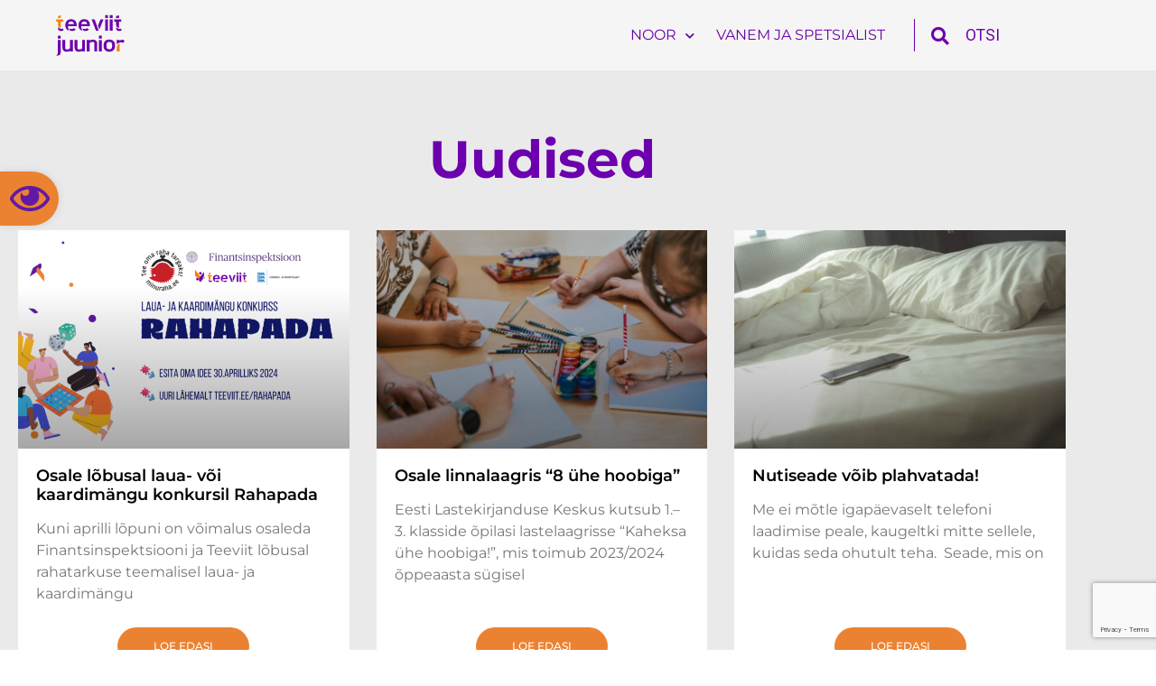

--- FILE ---
content_type: text/html; charset=UTF-8
request_url: https://www.teeviit.ee/juunior/category/uudised/
body_size: 21047
content:
<!doctype html>
<html lang="et">
<head>
	<meta charset="UTF-8">
	<meta name="viewport" content="width=device-width, initial-scale=1">
	<link rel="profile" href="https://gmpg.org/xfn/11">
	<meta name='robots' content='index, follow, max-image-preview:large, max-snippet:-1, max-video-preview:-1' />

	<!-- This site is optimized with the Yoast SEO plugin v26.6 - https://yoast.com/wordpress/plugins/seo/ -->
	<title>Uudised - Teeviit juunior</title>
	<link rel="canonical" href="https://www.teeviit.ee/juunior/category/laps/uudised/" />
	<link rel="next" href="https://www.teeviit.ee/juunior/category/laps/uudised/page/2/" />
	<meta property="og:locale" content="et_EE" />
	<meta property="og:type" content="article" />
	<meta property="og:title" content="Uudised - Teeviit juunior" />
	<meta property="og:url" content="https://www.teeviit.ee/juunior/category/laps/uudised/" />
	<meta property="og:site_name" content="Teeviit juunior" />
	<meta name="twitter:card" content="summary_large_image" />
	<script type="application/ld+json" class="yoast-schema-graph">{"@context":"https://schema.org","@graph":[{"@type":"CollectionPage","@id":"https://www.teeviit.ee/juunior/category/laps/uudised/","url":"https://www.teeviit.ee/juunior/category/laps/uudised/","name":"Uudised - Teeviit juunior","isPartOf":{"@id":"https://www.teeviit.ee/juunior/#website"},"primaryImageOfPage":{"@id":"https://www.teeviit.ee/juunior/category/laps/uudised/#primaryimage"},"image":{"@id":"https://www.teeviit.ee/juunior/category/laps/uudised/#primaryimage"},"thumbnailUrl":"https://www.teeviit.ee/juunior/wp-content/uploads/2024/04/Lauamangu-konkurss-RAHAPADA.png","breadcrumb":{"@id":"https://www.teeviit.ee/juunior/category/laps/uudised/#breadcrumb"},"inLanguage":"et"},{"@type":"ImageObject","inLanguage":"et","@id":"https://www.teeviit.ee/juunior/category/laps/uudised/#primaryimage","url":"https://www.teeviit.ee/juunior/wp-content/uploads/2024/04/Lauamangu-konkurss-RAHAPADA.png","contentUrl":"https://www.teeviit.ee/juunior/wp-content/uploads/2024/04/Lauamangu-konkurss-RAHAPADA.png","width":1920,"height":1080},{"@type":"BreadcrumbList","@id":"https://www.teeviit.ee/juunior/category/laps/uudised/#breadcrumb","itemListElement":[{"@type":"ListItem","position":1,"name":"Home","item":"https://www.teeviit.ee/juunior/"},{"@type":"ListItem","position":2,"name":"Laps","item":"https://www.teeviit.ee/juunior/category/laps/"},{"@type":"ListItem","position":3,"name":"Uudised"}]},{"@type":"WebSite","@id":"https://www.teeviit.ee/juunior/#website","url":"https://www.teeviit.ee/juunior/","name":"Teeviit juunior","description":"Info ja mänguportaal","publisher":{"@id":"https://www.teeviit.ee/juunior/#organization"},"potentialAction":[{"@type":"SearchAction","target":{"@type":"EntryPoint","urlTemplate":"https://www.teeviit.ee/juunior/?s={search_term_string}"},"query-input":{"@type":"PropertyValueSpecification","valueRequired":true,"valueName":"search_term_string"}}],"inLanguage":"et"},{"@type":"Organization","@id":"https://www.teeviit.ee/juunior/#organization","name":"Teeviit juunior","url":"https://www.teeviit.ee/juunior/","logo":{"@type":"ImageObject","inLanguage":"et","@id":"https://www.teeviit.ee/juunior/#/schema/logo/image/","url":"https://www.teeviit.ee/juunior/wp-content/uploads/2022/12/Teeviit_juunior_logo_2022.svg","contentUrl":"https://www.teeviit.ee/juunior/wp-content/uploads/2022/12/Teeviit_juunior_logo_2022.svg","width":521,"height":313,"caption":"Teeviit juunior"},"image":{"@id":"https://www.teeviit.ee/juunior/#/schema/logo/image/"}}]}</script>
	<!-- / Yoast SEO plugin. -->


<link rel='dns-prefetch' href='//cdn.jsdelivr.net' />
<link rel='dns-prefetch' href='//fonts.googleapis.com' />
<link href='https://fonts.gstatic.com' crossorigin rel='preconnect' />
<link rel="alternate" type="application/rss+xml" title="Teeviit juunior &raquo; RSS" href="https://www.teeviit.ee/juunior/feed/" />
<link rel="alternate" type="application/rss+xml" title="Teeviit juunior &raquo; Kommentaaride RSS" href="https://www.teeviit.ee/juunior/comments/feed/" />
<link rel="alternate" type="application/rss+xml" title="Teeviit juunior &raquo; Uudised Rubriigi RSS" href="https://www.teeviit.ee/juunior/category/laps/uudised/feed/" />
<style id='wp-img-auto-sizes-contain-inline-css'>
img:is([sizes=auto i],[sizes^="auto," i]){contain-intrinsic-size:3000px 1500px}
/*# sourceURL=wp-img-auto-sizes-contain-inline-css */
</style>
<style id='wp-emoji-styles-inline-css'>

	img.wp-smiley, img.emoji {
		display: inline !important;
		border: none !important;
		box-shadow: none !important;
		height: 1em !important;
		width: 1em !important;
		margin: 0 0.07em !important;
		vertical-align: -0.1em !important;
		background: none !important;
		padding: 0 !important;
	}
/*# sourceURL=wp-emoji-styles-inline-css */
</style>
<style id='global-styles-inline-css'>
:root{--wp--preset--aspect-ratio--square: 1;--wp--preset--aspect-ratio--4-3: 4/3;--wp--preset--aspect-ratio--3-4: 3/4;--wp--preset--aspect-ratio--3-2: 3/2;--wp--preset--aspect-ratio--2-3: 2/3;--wp--preset--aspect-ratio--16-9: 16/9;--wp--preset--aspect-ratio--9-16: 9/16;--wp--preset--color--black: #000000;--wp--preset--color--cyan-bluish-gray: #abb8c3;--wp--preset--color--white: #ffffff;--wp--preset--color--pale-pink: #f78da7;--wp--preset--color--vivid-red: #cf2e2e;--wp--preset--color--luminous-vivid-orange: #ff6900;--wp--preset--color--luminous-vivid-amber: #fcb900;--wp--preset--color--light-green-cyan: #7bdcb5;--wp--preset--color--vivid-green-cyan: #00d084;--wp--preset--color--pale-cyan-blue: #8ed1fc;--wp--preset--color--vivid-cyan-blue: #0693e3;--wp--preset--color--vivid-purple: #9b51e0;--wp--preset--gradient--vivid-cyan-blue-to-vivid-purple: linear-gradient(135deg,rgb(6,147,227) 0%,rgb(155,81,224) 100%);--wp--preset--gradient--light-green-cyan-to-vivid-green-cyan: linear-gradient(135deg,rgb(122,220,180) 0%,rgb(0,208,130) 100%);--wp--preset--gradient--luminous-vivid-amber-to-luminous-vivid-orange: linear-gradient(135deg,rgb(252,185,0) 0%,rgb(255,105,0) 100%);--wp--preset--gradient--luminous-vivid-orange-to-vivid-red: linear-gradient(135deg,rgb(255,105,0) 0%,rgb(207,46,46) 100%);--wp--preset--gradient--very-light-gray-to-cyan-bluish-gray: linear-gradient(135deg,rgb(238,238,238) 0%,rgb(169,184,195) 100%);--wp--preset--gradient--cool-to-warm-spectrum: linear-gradient(135deg,rgb(74,234,220) 0%,rgb(151,120,209) 20%,rgb(207,42,186) 40%,rgb(238,44,130) 60%,rgb(251,105,98) 80%,rgb(254,248,76) 100%);--wp--preset--gradient--blush-light-purple: linear-gradient(135deg,rgb(255,206,236) 0%,rgb(152,150,240) 100%);--wp--preset--gradient--blush-bordeaux: linear-gradient(135deg,rgb(254,205,165) 0%,rgb(254,45,45) 50%,rgb(107,0,62) 100%);--wp--preset--gradient--luminous-dusk: linear-gradient(135deg,rgb(255,203,112) 0%,rgb(199,81,192) 50%,rgb(65,88,208) 100%);--wp--preset--gradient--pale-ocean: linear-gradient(135deg,rgb(255,245,203) 0%,rgb(182,227,212) 50%,rgb(51,167,181) 100%);--wp--preset--gradient--electric-grass: linear-gradient(135deg,rgb(202,248,128) 0%,rgb(113,206,126) 100%);--wp--preset--gradient--midnight: linear-gradient(135deg,rgb(2,3,129) 0%,rgb(40,116,252) 100%);--wp--preset--font-size--small: 13px;--wp--preset--font-size--medium: 20px;--wp--preset--font-size--large: 36px;--wp--preset--font-size--x-large: 42px;--wp--preset--spacing--20: 0.44rem;--wp--preset--spacing--30: 0.67rem;--wp--preset--spacing--40: 1rem;--wp--preset--spacing--50: 1.5rem;--wp--preset--spacing--60: 2.25rem;--wp--preset--spacing--70: 3.38rem;--wp--preset--spacing--80: 5.06rem;--wp--preset--shadow--natural: 6px 6px 9px rgba(0, 0, 0, 0.2);--wp--preset--shadow--deep: 12px 12px 50px rgba(0, 0, 0, 0.4);--wp--preset--shadow--sharp: 6px 6px 0px rgba(0, 0, 0, 0.2);--wp--preset--shadow--outlined: 6px 6px 0px -3px rgb(255, 255, 255), 6px 6px rgb(0, 0, 0);--wp--preset--shadow--crisp: 6px 6px 0px rgb(0, 0, 0);}:root { --wp--style--global--content-size: 800px;--wp--style--global--wide-size: 1200px; }:where(body) { margin: 0; }.wp-site-blocks > .alignleft { float: left; margin-right: 2em; }.wp-site-blocks > .alignright { float: right; margin-left: 2em; }.wp-site-blocks > .aligncenter { justify-content: center; margin-left: auto; margin-right: auto; }:where(.wp-site-blocks) > * { margin-block-start: 24px; margin-block-end: 0; }:where(.wp-site-blocks) > :first-child { margin-block-start: 0; }:where(.wp-site-blocks) > :last-child { margin-block-end: 0; }:root { --wp--style--block-gap: 24px; }:root :where(.is-layout-flow) > :first-child{margin-block-start: 0;}:root :where(.is-layout-flow) > :last-child{margin-block-end: 0;}:root :where(.is-layout-flow) > *{margin-block-start: 24px;margin-block-end: 0;}:root :where(.is-layout-constrained) > :first-child{margin-block-start: 0;}:root :where(.is-layout-constrained) > :last-child{margin-block-end: 0;}:root :where(.is-layout-constrained) > *{margin-block-start: 24px;margin-block-end: 0;}:root :where(.is-layout-flex){gap: 24px;}:root :where(.is-layout-grid){gap: 24px;}.is-layout-flow > .alignleft{float: left;margin-inline-start: 0;margin-inline-end: 2em;}.is-layout-flow > .alignright{float: right;margin-inline-start: 2em;margin-inline-end: 0;}.is-layout-flow > .aligncenter{margin-left: auto !important;margin-right: auto !important;}.is-layout-constrained > .alignleft{float: left;margin-inline-start: 0;margin-inline-end: 2em;}.is-layout-constrained > .alignright{float: right;margin-inline-start: 2em;margin-inline-end: 0;}.is-layout-constrained > .aligncenter{margin-left: auto !important;margin-right: auto !important;}.is-layout-constrained > :where(:not(.alignleft):not(.alignright):not(.alignfull)){max-width: var(--wp--style--global--content-size);margin-left: auto !important;margin-right: auto !important;}.is-layout-constrained > .alignwide{max-width: var(--wp--style--global--wide-size);}body .is-layout-flex{display: flex;}.is-layout-flex{flex-wrap: wrap;align-items: center;}.is-layout-flex > :is(*, div){margin: 0;}body .is-layout-grid{display: grid;}.is-layout-grid > :is(*, div){margin: 0;}body{padding-top: 0px;padding-right: 0px;padding-bottom: 0px;padding-left: 0px;}a:where(:not(.wp-element-button)){text-decoration: underline;}:root :where(.wp-element-button, .wp-block-button__link){background-color: #32373c;border-width: 0;color: #fff;font-family: inherit;font-size: inherit;font-style: inherit;font-weight: inherit;letter-spacing: inherit;line-height: inherit;padding-top: calc(0.667em + 2px);padding-right: calc(1.333em + 2px);padding-bottom: calc(0.667em + 2px);padding-left: calc(1.333em + 2px);text-decoration: none;text-transform: inherit;}.has-black-color{color: var(--wp--preset--color--black) !important;}.has-cyan-bluish-gray-color{color: var(--wp--preset--color--cyan-bluish-gray) !important;}.has-white-color{color: var(--wp--preset--color--white) !important;}.has-pale-pink-color{color: var(--wp--preset--color--pale-pink) !important;}.has-vivid-red-color{color: var(--wp--preset--color--vivid-red) !important;}.has-luminous-vivid-orange-color{color: var(--wp--preset--color--luminous-vivid-orange) !important;}.has-luminous-vivid-amber-color{color: var(--wp--preset--color--luminous-vivid-amber) !important;}.has-light-green-cyan-color{color: var(--wp--preset--color--light-green-cyan) !important;}.has-vivid-green-cyan-color{color: var(--wp--preset--color--vivid-green-cyan) !important;}.has-pale-cyan-blue-color{color: var(--wp--preset--color--pale-cyan-blue) !important;}.has-vivid-cyan-blue-color{color: var(--wp--preset--color--vivid-cyan-blue) !important;}.has-vivid-purple-color{color: var(--wp--preset--color--vivid-purple) !important;}.has-black-background-color{background-color: var(--wp--preset--color--black) !important;}.has-cyan-bluish-gray-background-color{background-color: var(--wp--preset--color--cyan-bluish-gray) !important;}.has-white-background-color{background-color: var(--wp--preset--color--white) !important;}.has-pale-pink-background-color{background-color: var(--wp--preset--color--pale-pink) !important;}.has-vivid-red-background-color{background-color: var(--wp--preset--color--vivid-red) !important;}.has-luminous-vivid-orange-background-color{background-color: var(--wp--preset--color--luminous-vivid-orange) !important;}.has-luminous-vivid-amber-background-color{background-color: var(--wp--preset--color--luminous-vivid-amber) !important;}.has-light-green-cyan-background-color{background-color: var(--wp--preset--color--light-green-cyan) !important;}.has-vivid-green-cyan-background-color{background-color: var(--wp--preset--color--vivid-green-cyan) !important;}.has-pale-cyan-blue-background-color{background-color: var(--wp--preset--color--pale-cyan-blue) !important;}.has-vivid-cyan-blue-background-color{background-color: var(--wp--preset--color--vivid-cyan-blue) !important;}.has-vivid-purple-background-color{background-color: var(--wp--preset--color--vivid-purple) !important;}.has-black-border-color{border-color: var(--wp--preset--color--black) !important;}.has-cyan-bluish-gray-border-color{border-color: var(--wp--preset--color--cyan-bluish-gray) !important;}.has-white-border-color{border-color: var(--wp--preset--color--white) !important;}.has-pale-pink-border-color{border-color: var(--wp--preset--color--pale-pink) !important;}.has-vivid-red-border-color{border-color: var(--wp--preset--color--vivid-red) !important;}.has-luminous-vivid-orange-border-color{border-color: var(--wp--preset--color--luminous-vivid-orange) !important;}.has-luminous-vivid-amber-border-color{border-color: var(--wp--preset--color--luminous-vivid-amber) !important;}.has-light-green-cyan-border-color{border-color: var(--wp--preset--color--light-green-cyan) !important;}.has-vivid-green-cyan-border-color{border-color: var(--wp--preset--color--vivid-green-cyan) !important;}.has-pale-cyan-blue-border-color{border-color: var(--wp--preset--color--pale-cyan-blue) !important;}.has-vivid-cyan-blue-border-color{border-color: var(--wp--preset--color--vivid-cyan-blue) !important;}.has-vivid-purple-border-color{border-color: var(--wp--preset--color--vivid-purple) !important;}.has-vivid-cyan-blue-to-vivid-purple-gradient-background{background: var(--wp--preset--gradient--vivid-cyan-blue-to-vivid-purple) !important;}.has-light-green-cyan-to-vivid-green-cyan-gradient-background{background: var(--wp--preset--gradient--light-green-cyan-to-vivid-green-cyan) !important;}.has-luminous-vivid-amber-to-luminous-vivid-orange-gradient-background{background: var(--wp--preset--gradient--luminous-vivid-amber-to-luminous-vivid-orange) !important;}.has-luminous-vivid-orange-to-vivid-red-gradient-background{background: var(--wp--preset--gradient--luminous-vivid-orange-to-vivid-red) !important;}.has-very-light-gray-to-cyan-bluish-gray-gradient-background{background: var(--wp--preset--gradient--very-light-gray-to-cyan-bluish-gray) !important;}.has-cool-to-warm-spectrum-gradient-background{background: var(--wp--preset--gradient--cool-to-warm-spectrum) !important;}.has-blush-light-purple-gradient-background{background: var(--wp--preset--gradient--blush-light-purple) !important;}.has-blush-bordeaux-gradient-background{background: var(--wp--preset--gradient--blush-bordeaux) !important;}.has-luminous-dusk-gradient-background{background: var(--wp--preset--gradient--luminous-dusk) !important;}.has-pale-ocean-gradient-background{background: var(--wp--preset--gradient--pale-ocean) !important;}.has-electric-grass-gradient-background{background: var(--wp--preset--gradient--electric-grass) !important;}.has-midnight-gradient-background{background: var(--wp--preset--gradient--midnight) !important;}.has-small-font-size{font-size: var(--wp--preset--font-size--small) !important;}.has-medium-font-size{font-size: var(--wp--preset--font-size--medium) !important;}.has-large-font-size{font-size: var(--wp--preset--font-size--large) !important;}.has-x-large-font-size{font-size: var(--wp--preset--font-size--x-large) !important;}
:root :where(.wp-block-pullquote){font-size: 1.5em;line-height: 1.6;}
/*# sourceURL=global-styles-inline-css */
</style>
<link rel='stylesheet' id='vdisain-cookie-consent-css' href='https://cdn.jsdelivr.net/gh/orestbida/cookieconsent@3.0.1/dist/cookieconsent.css?ver=1.0.0' media='all' />
<link rel='stylesheet' id='google-fonts-css' href='https://fonts.googleapis.com/css?family=Montserrat%3A100%2C100italic%2C200%2C200italic%2C300%2C300italic%2C400%2C400italic%2C500%2C500italic%2C600%2C600italic%2C700%2C700italic%2C800%2C800italic%2C900%2C900italic%7CRoboto+Slab%3A100%2C100italic%2C200%2C200italic%2C300%2C300italic%2C400%2C400italic%2C500%2C500italic%2C600%2C600italic%2C700%2C700italic%2C800%2C800italic%2C900%2C900italic%7CRoboto%3A100%2C100italic%2C200%2C200italic%2C300%2C300italic%2C400%2C400italic%2C500%2C500italic%2C600%2C600italic%2C700%2C700italic%2C800%2C800italic%2C900%2C900italic&#038;display=swap' media='all' />
<link rel='stylesheet' id='ivory-search-styles-css' href='https://www.teeviit.ee/juunior/wp-content/plugins/add-search-to-menu/public/css/ivory-search.min.css?ver=5.5.13' media='all' />
<link rel='stylesheet' id='pojo-a11y-css' href='https://www.teeviit.ee/juunior/wp-content/plugins/pojo-accessibility/modules/legacy/assets/css/style.min.css?ver=1.0.0' media='all' />
<link rel='stylesheet' id='hello-elementor-css' href='https://www.teeviit.ee/juunior/wp-content/themes/hello-elementor/assets/css/reset.css?ver=3.4.5' media='all' />
<link rel='stylesheet' id='hello-elementor-theme-style-css' href='https://www.teeviit.ee/juunior/wp-content/themes/hello-elementor/assets/css/theme.css?ver=3.4.5' media='all' />
<link rel='stylesheet' id='hello-elementor-header-footer-css' href='https://www.teeviit.ee/juunior/wp-content/themes/hello-elementor/assets/css/header-footer.css?ver=3.4.5' media='all' />
<link rel='stylesheet' id='elementor-frontend-css' href='https://www.teeviit.ee/juunior/wp-content/uploads/elementor/css/custom-frontend.min.css?ver=1766995262' media='all' />
<link rel='stylesheet' id='elementor-post-6-css' href='https://www.teeviit.ee/juunior/wp-content/uploads/elementor/css/post-6.css?ver=1766995262' media='all' />
<link rel='stylesheet' id='widget-image-css' href='https://www.teeviit.ee/juunior/wp-content/plugins/elementor/assets/css/widget-image.min.css?ver=3.34.0' media='all' />
<link rel='stylesheet' id='widget-nav-menu-css' href='https://www.teeviit.ee/juunior/wp-content/uploads/elementor/css/custom-pro-widget-nav-menu.min.css?ver=1766995262' media='all' />
<link rel='stylesheet' id='widget-search-form-css' href='https://www.teeviit.ee/juunior/wp-content/plugins/elementor-pro/assets/css/widget-search-form.min.css?ver=3.34.0' media='all' />
<link rel='stylesheet' id='elementor-icons-shared-0-css' href='https://www.teeviit.ee/juunior/wp-content/plugins/elementor/assets/lib/font-awesome/css/fontawesome.min.css?ver=5.15.3' media='all' />
<link rel='stylesheet' id='elementor-icons-fa-solid-css' href='https://www.teeviit.ee/juunior/wp-content/plugins/elementor/assets/lib/font-awesome/css/solid.min.css?ver=5.15.3' media='all' />
<link rel='stylesheet' id='e-sticky-css' href='https://www.teeviit.ee/juunior/wp-content/plugins/elementor-pro/assets/css/modules/sticky.min.css?ver=3.34.0' media='all' />
<link rel='stylesheet' id='swiper-css' href='https://www.teeviit.ee/juunior/wp-content/plugins/elementor/assets/lib/swiper/v8/css/swiper.min.css?ver=8.4.5' media='all' />
<link rel='stylesheet' id='e-swiper-css' href='https://www.teeviit.ee/juunior/wp-content/plugins/elementor/assets/css/conditionals/e-swiper.min.css?ver=3.34.0' media='all' />
<link rel='stylesheet' id='widget-image-carousel-css' href='https://www.teeviit.ee/juunior/wp-content/plugins/elementor/assets/css/widget-image-carousel.min.css?ver=3.34.0' media='all' />
<link rel='stylesheet' id='widget-form-css' href='https://www.teeviit.ee/juunior/wp-content/plugins/elementor-pro/assets/css/widget-form.min.css?ver=3.34.0' media='all' />
<link rel='stylesheet' id='widget-social-icons-css' href='https://www.teeviit.ee/juunior/wp-content/plugins/elementor/assets/css/widget-social-icons.min.css?ver=3.34.0' media='all' />
<link rel='stylesheet' id='e-apple-webkit-css' href='https://www.teeviit.ee/juunior/wp-content/uploads/elementor/css/custom-apple-webkit.min.css?ver=1766995262' media='all' />
<link rel='stylesheet' id='widget-heading-css' href='https://www.teeviit.ee/juunior/wp-content/plugins/elementor/assets/css/widget-heading.min.css?ver=3.34.0' media='all' />
<link rel='stylesheet' id='widget-posts-css' href='https://www.teeviit.ee/juunior/wp-content/plugins/elementor-pro/assets/css/widget-posts.min.css?ver=3.34.0' media='all' />
<link rel='stylesheet' id='elementor-icons-css' href='https://www.teeviit.ee/juunior/wp-content/plugins/elementor/assets/lib/eicons/css/elementor-icons.min.css?ver=5.45.0' media='all' />
<link rel='stylesheet' id='elementor-post-22-css' href='https://www.teeviit.ee/juunior/wp-content/uploads/elementor/css/post-22.css?ver=1766995262' media='all' />
<link rel='stylesheet' id='elementor-post-77-css' href='https://www.teeviit.ee/juunior/wp-content/uploads/elementor/css/post-77.css?ver=1766995262' media='all' />
<link rel='stylesheet' id='elementor-post-293-css' href='https://www.teeviit.ee/juunior/wp-content/uploads/elementor/css/post-293.css?ver=1766996894' media='all' />
<link rel='stylesheet' id='vtfe_style-css' href='https://www.teeviit.ee/juunior/wp-content/plugins/video-thumbnailer-for-elementor/assets/css/style.css?ver=202305181308' media='all' />
<link rel='stylesheet' id='hello-elementor-child-style-css' href='https://www.teeviit.ee/juunior/wp-content/themes/hello-theme-child-master/style.css?ver=1.0.0' media='all' />
<link rel='stylesheet' id='elementor-gf-local-montserrat-css' href='https://www.teeviit.ee/juunior/wp-content/uploads/elementor/google-fonts/css/montserrat.css?ver=1742978017' media='all' />
<link rel='stylesheet' id='elementor-icons-fa-brands-css' href='https://www.teeviit.ee/juunior/wp-content/plugins/elementor/assets/lib/font-awesome/css/brands.min.css?ver=5.15.3' media='all' />
<script id="vdisain-cookie-consent-js-extra">
var vdccConsent = {"endpoint":"https://www.teeviit.ee/juunior/wp-json/vdisain/cookie-consent/consents/update","translations":{"et":"https://www.teeviit.ee/juunior/wp-content/plugins/vdisain-cookie-consent/public/assets/translations/et.json","en":"https://www.teeviit.ee/juunior/wp-content/plugins/vdisain-cookie-consent/public/assets/translations/en.json","ru":"https://www.teeviit.ee/juunior/wp-content/plugins/vdisain-cookie-consent/public/assets/translations/ru.json","ua":"https://www.teeviit.ee/juunior/wp-content/plugins/vdisain-cookie-consent/public/assets/translations/ua.json"}};
//# sourceURL=vdisain-cookie-consent-js-extra
</script>
<script type="module" src="https://www.teeviit.ee/juunior/wp-content/plugins/vdisain-cookie-consent/public/assets/dist/vdisainCookieConsent.min.js?ver=1.0.0"></script><script id="jquery-core-js-extra">
var pp = {"ajax_url":"https://www.teeviit.ee/juunior/wp-admin/admin-ajax.php"};
//# sourceURL=jquery-core-js-extra
</script>
<script src="https://www.teeviit.ee/juunior/wp-includes/js/jquery/jquery.min.js?ver=3.7.1" id="jquery-core-js"></script>
<script src="https://www.teeviit.ee/juunior/wp-includes/js/jquery/jquery-migrate.min.js?ver=3.4.1" id="jquery-migrate-js"></script>
<link rel="https://api.w.org/" href="https://www.teeviit.ee/juunior/wp-json/" /><link rel="alternate" title="JSON" type="application/json" href="https://www.teeviit.ee/juunior/wp-json/wp/v2/categories/16" /><link rel="EditURI" type="application/rsd+xml" title="RSD" href="https://www.teeviit.ee/juunior/xmlrpc.php?rsd" />
<meta name="generator" content="WordPress 6.9" />
<!-- Stream WordPress user activity plugin v4.1.1 -->
        <script async src="https://www.googletagmanager.com/gtag/js?id=G-S5B9T52C67"></script>
        <script>window.dataLayer = window.dataLayer || []; function gtag(){dataLayer.push(arguments);} gtag('js', new Date()); gtag('config', 'G-S5B9T52C67'); gtag('consent','default',{'ad_storage':'denied','ad_user_data':'denied','ad_personalization':'denied','analytics_storage':'denied'});</script>
        
                
        <style>
            #cc-main {
                /** Change font **/
                --cc-font-family: "Montserrat", Sans-serif;

                /** Change background color **/
                --cc-bg: rgb(108, 0, 174);

                /** Change button primary color to black **/
                --cc-btn-primary-bg: rgb(255, 127, 0);
                --cc-btn-primary-border-color: rgb(255, 127, 0);
                --cc-btn-primary-hover-bg: rgb(255, 127, 0, 0.8);
                --cc-btn-primary-hover-border-color: rgb(255, 127, 0, 0.8);

                /** Also make toggles the same color as the button **/
                --cc-toggle-on-bg: var(--cc-btn-primary-bg);

                /** Change button secondary color to white **/
                --cc-secondary-color: #FFF;
                --cc-third-color: #474747;

                /** Make the buttons a bit rounder **/
                --cc-btn-border-radius: 10px;
            }

            #cc-main .pm {
                background: #fff;
            }

            #cc-main .cm__title {
                font-family: var(--cc-font-family) !important;
                font-size: 1.05em !important;
                font-weight: 600 !important;
                text-transform: unset !important;
                color: #FFF;
            }

            #cc-main .cm__desc {
                font-family: var(--cc-font-family) !important;
                font-size: 0.9em !important;
                font-weight: 500 !important;
            }

            #cc-main .cm--bar .cm__btn {
                font-family: var(--cc-font-family) !important;
            }

            #cc-main .pm__section-desc {
                font-family: var(--cc-font-family) !important;
                color: #000;
            }

            #cc-main .pm__badge {
                background: rgb(108, 0, 174, 0.8);
            }

            #cc-main td {
                font-family: var(--cc-font-family) !important;
                color: var(--cc-third-color) !important;
            }
        </style>
        <style type="text/css">
#pojo-a11y-toolbar .pojo-a11y-toolbar-toggle a{ background-color: #eb8232;	color: #ffffff;}
#pojo-a11y-toolbar .pojo-a11y-toolbar-overlay, #pojo-a11y-toolbar .pojo-a11y-toolbar-overlay ul.pojo-a11y-toolbar-items.pojo-a11y-links{ border-color: #eb8232;}
body.pojo-a11y-focusable a:focus{ outline-style: solid !important;	outline-width: 1px !important;	outline-color: #FF0000 !important;}
#pojo-a11y-toolbar{ top: 190px !important;}
#pojo-a11y-toolbar .pojo-a11y-toolbar-overlay{ background-color: #ffffff;}
#pojo-a11y-toolbar .pojo-a11y-toolbar-overlay ul.pojo-a11y-toolbar-items li.pojo-a11y-toolbar-item a, #pojo-a11y-toolbar .pojo-a11y-toolbar-overlay p.pojo-a11y-toolbar-title{ color: #333333;}
#pojo-a11y-toolbar .pojo-a11y-toolbar-overlay ul.pojo-a11y-toolbar-items li.pojo-a11y-toolbar-item a.active{ background-color: #4054b2;	color: #ffffff;}
@media (max-width: 767px) { #pojo-a11y-toolbar { top: 90px !important; } }</style><meta name="generator" content="Elementor 3.34.0; features: additional_custom_breakpoints; settings: css_print_method-external, google_font-enabled, font_display-swap">
			<style>
				.e-con.e-parent:nth-of-type(n+4):not(.e-lazyloaded):not(.e-no-lazyload),
				.e-con.e-parent:nth-of-type(n+4):not(.e-lazyloaded):not(.e-no-lazyload) * {
					background-image: none !important;
				}
				@media screen and (max-height: 1024px) {
					.e-con.e-parent:nth-of-type(n+3):not(.e-lazyloaded):not(.e-no-lazyload),
					.e-con.e-parent:nth-of-type(n+3):not(.e-lazyloaded):not(.e-no-lazyload) * {
						background-image: none !important;
					}
				}
				@media screen and (max-height: 640px) {
					.e-con.e-parent:nth-of-type(n+2):not(.e-lazyloaded):not(.e-no-lazyload),
					.e-con.e-parent:nth-of-type(n+2):not(.e-lazyloaded):not(.e-no-lazyload) * {
						background-image: none !important;
					}
				}
			</style>
			<link rel="icon" href="https://www.teeviit.ee/juunior/wp-content/uploads/2023/07/cropped-Teeviit_juunior_ikoon_2022_varviline-32x32.png" sizes="32x32" />
<link rel="icon" href="https://www.teeviit.ee/juunior/wp-content/uploads/2023/07/cropped-Teeviit_juunior_ikoon_2022_varviline-192x192.png" sizes="192x192" />
<link rel="apple-touch-icon" href="https://www.teeviit.ee/juunior/wp-content/uploads/2023/07/cropped-Teeviit_juunior_ikoon_2022_varviline-180x180.png" />
<meta name="msapplication-TileImage" content="https://www.teeviit.ee/juunior/wp-content/uploads/2023/07/cropped-Teeviit_juunior_ikoon_2022_varviline-270x270.png" />
			<style type="text/css">
					</style>
		<noscript><style id="rocket-lazyload-nojs-css">.rll-youtube-player, [data-lazy-src]{display:none !important;}</style></noscript></head>
<body class="archive category category-uudised category-16 wp-custom-logo wp-embed-responsive wp-theme-hello-elementor wp-child-theme-hello-theme-child-master hello-elementor hello-elementor-default elementor-page-293 elementor-default elementor-template-full-width elementor-kit-6">


<a class="skip-link screen-reader-text" href="#content">Liigu sisu juurde</a>

		<header data-elementor-type="header" data-elementor-id="22" class="elementor elementor-22 elementor-location-header" data-elementor-post-type="elementor_library">
					<section class="elementor-section elementor-top-section elementor-element elementor-element-262c949 elementor-section-content-middle elementor-section-boxed elementor-section-height-default elementor-section-height-default" data-id="262c949" data-element_type="section" data-settings="{&quot;background_background&quot;:&quot;classic&quot;,&quot;sticky&quot;:&quot;top&quot;,&quot;sticky_on&quot;:[&quot;desktop&quot;,&quot;laptop&quot;,&quot;tablet_extra&quot;,&quot;tablet&quot;,&quot;mobile&quot;],&quot;sticky_offset&quot;:0,&quot;sticky_effects_offset&quot;:0,&quot;sticky_anchor_link_offset&quot;:0}">
						<div class="elementor-container elementor-column-gap-default">
					<div class="elementor-column elementor-col-33 elementor-top-column elementor-element elementor-element-6a2b9001 mobiilne-logo" data-id="6a2b9001" data-element_type="column">
			<div class="elementor-widget-wrap elementor-element-populated">
						<div class="elementor-element elementor-element-7051618e elementor-widget elementor-widget-theme-site-logo elementor-widget-image" data-id="7051618e" data-element_type="widget" data-widget_type="theme-site-logo.default">
				<div class="elementor-widget-container">
											<a href="https://www.teeviit.ee/juunior">
			<img fetchpriority="high" width="521" height="313" src="https://www.teeviit.ee/juunior/wp-content/uploads/2022/12/Teeviit_juunior_logo_2022.svg" class="attachment-full size-full wp-image-32" alt="Teeviit Juunior portaali logo" />				</a>
											</div>
				</div>
					</div>
		</div>
				<div class="elementor-column elementor-col-33 elementor-top-column elementor-element elementor-element-4e6e97e9 mobiilne-menyy" data-id="4e6e97e9" data-element_type="column">
			<div class="elementor-widget-wrap elementor-element-populated">
						<div class="elementor-element elementor-element-60d5fccd elementor-nav-menu__align-end elementor-nav-menu--stretch elementor-nav-menu__text-align-center elementor-nav-menu--dropdown-tablet elementor-nav-menu--toggle elementor-nav-menu--burger elementor-widget elementor-widget-nav-menu" data-id="60d5fccd" data-element_type="widget" data-settings="{&quot;submenu_icon&quot;:{&quot;value&quot;:&quot;&lt;i class=\&quot;fas fa-chevron-down\&quot; aria-hidden=\&quot;true\&quot;&gt;&lt;\/i&gt;&quot;,&quot;library&quot;:&quot;fa-solid&quot;},&quot;full_width&quot;:&quot;stretch&quot;,&quot;layout&quot;:&quot;horizontal&quot;,&quot;toggle&quot;:&quot;burger&quot;}" data-widget_type="nav-menu.default">
				<div class="elementor-widget-container">
								<nav aria-label="Menu" class="elementor-nav-menu--main elementor-nav-menu__container elementor-nav-menu--layout-horizontal e--pointer-text e--animation-none">
				<ul id="menu-1-60d5fccd" class="elementor-nav-menu"><li class="menu-item menu-item-type-custom menu-item-object-custom current-menu-ancestor current-menu-parent menu-item-has-children menu-item-2440"><a href="#" class="elementor-item elementor-item-anchor">NOOR</a>
<ul class="sub-menu elementor-nav-menu--dropdown">
	<li class="menu-item menu-item-type-post_type menu-item-object-page menu-item-3278"><a href="https://www.teeviit.ee/juunior/teemad/" class="elementor-sub-item">Info</a></li>
	<li class="menu-item menu-item-type-taxonomy menu-item-object-category current-menu-item menu-item-711"><a href="https://www.teeviit.ee/juunior/category/laps/uudised/" aria-current="page" class="elementor-sub-item elementor-item-active">Uudised</a></li>
	<li class="menu-item menu-item-type-taxonomy menu-item-object-category menu-item-627"><a href="https://www.teeviit.ee/juunior/category/mangud/" class="elementor-sub-item">Mängud</a></li>
	<li class="menu-item menu-item-type-post_type menu-item-object-page menu-item-3243"><a href="https://www.teeviit.ee/juunior/videod/" class="elementor-sub-item">Videod</a></li>
	<li class="menu-item menu-item-type-post_type menu-item-object-page menu-item-229"><a href="https://www.teeviit.ee/juunior/soovitused/" class="elementor-sub-item">Nõu ja abi</a></li>
	<li class="menu-item menu-item-type-post_type menu-item-object-page menu-item-204"><a href="https://www.teeviit.ee/juunior/kontakt/" class="elementor-sub-item">Kontakt</a></li>
</ul>
</li>
<li class="menu-item menu-item-type-post_type menu-item-object-page menu-item-2661"><a href="https://www.teeviit.ee/juunior/vanem/" class="elementor-item">Vanem ja spetsialist</a></li>
</ul>			</nav>
					<div class="elementor-menu-toggle" role="button" tabindex="0" aria-label="Menu Toggle" aria-expanded="false">
			<i aria-hidden="true" role="presentation" class="elementor-menu-toggle__icon--open eicon-menu-bar"></i><i aria-hidden="true" role="presentation" class="elementor-menu-toggle__icon--close eicon-close"></i>		</div>
					<nav class="elementor-nav-menu--dropdown elementor-nav-menu__container" aria-hidden="true">
				<ul id="menu-2-60d5fccd" class="elementor-nav-menu"><li class="menu-item menu-item-type-custom menu-item-object-custom current-menu-ancestor current-menu-parent menu-item-has-children menu-item-2440"><a href="#" class="elementor-item elementor-item-anchor" tabindex="-1">NOOR</a>
<ul class="sub-menu elementor-nav-menu--dropdown">
	<li class="menu-item menu-item-type-post_type menu-item-object-page menu-item-3278"><a href="https://www.teeviit.ee/juunior/teemad/" class="elementor-sub-item" tabindex="-1">Info</a></li>
	<li class="menu-item menu-item-type-taxonomy menu-item-object-category current-menu-item menu-item-711"><a href="https://www.teeviit.ee/juunior/category/laps/uudised/" aria-current="page" class="elementor-sub-item elementor-item-active" tabindex="-1">Uudised</a></li>
	<li class="menu-item menu-item-type-taxonomy menu-item-object-category menu-item-627"><a href="https://www.teeviit.ee/juunior/category/mangud/" class="elementor-sub-item" tabindex="-1">Mängud</a></li>
	<li class="menu-item menu-item-type-post_type menu-item-object-page menu-item-3243"><a href="https://www.teeviit.ee/juunior/videod/" class="elementor-sub-item" tabindex="-1">Videod</a></li>
	<li class="menu-item menu-item-type-post_type menu-item-object-page menu-item-229"><a href="https://www.teeviit.ee/juunior/soovitused/" class="elementor-sub-item" tabindex="-1">Nõu ja abi</a></li>
	<li class="menu-item menu-item-type-post_type menu-item-object-page menu-item-204"><a href="https://www.teeviit.ee/juunior/kontakt/" class="elementor-sub-item" tabindex="-1">Kontakt</a></li>
</ul>
</li>
<li class="menu-item menu-item-type-post_type menu-item-object-page menu-item-2661"><a href="https://www.teeviit.ee/juunior/vanem/" class="elementor-item" tabindex="-1">Vanem ja spetsialist</a></li>
</ul>			</nav>
						</div>
				</div>
					</div>
		</div>
				<div class="elementor-column elementor-col-33 elementor-top-column elementor-element elementor-element-8684376 mobiilne-otsing" data-id="8684376" data-element_type="column">
			<div class="elementor-widget-wrap elementor-element-populated">
						<div class="elementor-element elementor-element-a359262 elementor-search-form--skin-full_screen elementor-widget__width-auto elementor-widget-tablet__width-initial elementor-widget elementor-widget-search-form" data-id="a359262" data-element_type="widget" data-settings="{&quot;skin&quot;:&quot;full_screen&quot;}" data-widget_type="search-form.default">
				<div class="elementor-widget-container">
							<search role="search">
			<form class="elementor-search-form" action="https://www.teeviit.ee/juunior" method="get">
												<div class="elementor-search-form__toggle" role="button" tabindex="0" aria-label="Search">
					<i aria-hidden="true" class="fas fa-search"></i>				</div>
								<div class="elementor-search-form__container">
					<label class="elementor-screen-only" for="elementor-search-form-a359262">Search</label>

					
					<input id="elementor-search-form-a359262" placeholder="Otsi..." class="elementor-search-form__input" type="search" name="s" value="">
					
					
										<div class="dialog-lightbox-close-button dialog-close-button" role="button" tabindex="0" aria-label="Close this search box.">
						<i aria-hidden="true" class="eicon-close"></i>					</div>
									</div>
			</form>
		</search>
						</div>
				</div>
				<div class="elementor-element elementor-element-5495c92 elementor-widget__width-auto elementor-hidden-tablet elementor-hidden-mobile elementor-widget elementor-widget-text-editor" data-id="5495c92" data-element_type="widget" data-widget_type="text-editor.default">
				<div class="elementor-widget-container">
									<span>OTSI</span>								</div>
				</div>
					</div>
		</div>
					</div>
		</section>
				</header>
				<div data-elementor-type="archive" data-elementor-id="293" class="elementor elementor-293 elementor-location-archive" data-elementor-post-type="elementor_library">
					<section class="elementor-section elementor-top-section elementor-element elementor-element-9874c9d news-archive elementor-section-boxed elementor-section-height-default elementor-section-height-default" data-id="9874c9d" data-element_type="section" data-settings="{&quot;background_background&quot;:&quot;classic&quot;}">
							<div class="elementor-background-overlay"></div>
							<div class="elementor-container elementor-column-gap-wide">
					<div class="elementor-column elementor-col-100 elementor-top-column elementor-element elementor-element-bc08edd" data-id="bc08edd" data-element_type="column">
			<div class="elementor-widget-wrap elementor-element-populated">
						<div class="elementor-element elementor-element-09bed9a elementor-widget elementor-widget-theme-archive-title elementor-page-title elementor-widget-heading" data-id="09bed9a" data-element_type="widget" data-widget_type="theme-archive-title.default">
				<div class="elementor-widget-container">
					<h1 class="elementor-heading-title elementor-size-default">Uudised</h1>				</div>
				</div>
				<div class="elementor-element elementor-element-7d1dfab elementor-posts--align-left elementor-grid-3 elementor-grid-tablet-2 elementor-grid-mobile-1 elementor-posts--thumbnail-top elementor-posts__hover-gradient elementor-widget elementor-widget-archive-posts" data-id="7d1dfab" data-element_type="widget" data-settings="{&quot;archive_cards_row_gap&quot;:{&quot;unit&quot;:&quot;px&quot;,&quot;size&quot;:30,&quot;sizes&quot;:[]},&quot;archive_cards_columns&quot;:&quot;3&quot;,&quot;archive_cards_columns_tablet&quot;:&quot;2&quot;,&quot;archive_cards_columns_mobile&quot;:&quot;1&quot;,&quot;archive_cards_row_gap_laptop&quot;:{&quot;unit&quot;:&quot;px&quot;,&quot;size&quot;:&quot;&quot;,&quot;sizes&quot;:[]},&quot;archive_cards_row_gap_tablet_extra&quot;:{&quot;unit&quot;:&quot;px&quot;,&quot;size&quot;:&quot;&quot;,&quot;sizes&quot;:[]},&quot;archive_cards_row_gap_tablet&quot;:{&quot;unit&quot;:&quot;px&quot;,&quot;size&quot;:&quot;&quot;,&quot;sizes&quot;:[]},&quot;archive_cards_row_gap_mobile&quot;:{&quot;unit&quot;:&quot;px&quot;,&quot;size&quot;:&quot;&quot;,&quot;sizes&quot;:[]},&quot;pagination_type&quot;:&quot;numbers&quot;}" data-widget_type="archive-posts.archive_cards">
				<div class="elementor-widget-container">
							<div class="elementor-posts-container elementor-posts elementor-posts--skin-cards elementor-grid" role="list">
				<article class="elementor-post elementor-grid-item post-4978 post type-post status-publish format-standard has-post-thumbnail hentry category-uudised" role="listitem">
			<div class="elementor-post__card">
				<a class="elementor-post__thumbnail__link" href="https://www.teeviit.ee/juunior/osale-lobusal-laua-voi-kaardimangu-konkursil-rahapada/" tabindex="-1" ><div class="elementor-post__thumbnail"><img width="768" height="432" src="https://www.teeviit.ee/juunior/wp-content/uploads/2024/04/Lauamangu-konkurss-RAHAPADA-768x432.png" class="attachment-medium_large size-medium_large wp-image-4982" alt="" decoding="async" srcset="https://www.teeviit.ee/juunior/wp-content/uploads/2024/04/Lauamangu-konkurss-RAHAPADA-768x432.png 768w, https://www.teeviit.ee/juunior/wp-content/uploads/2024/04/Lauamangu-konkurss-RAHAPADA-300x169.png 300w, https://www.teeviit.ee/juunior/wp-content/uploads/2024/04/Lauamangu-konkurss-RAHAPADA-1024x576.png 1024w, https://www.teeviit.ee/juunior/wp-content/uploads/2024/04/Lauamangu-konkurss-RAHAPADA-1536x864.png 1536w, https://www.teeviit.ee/juunior/wp-content/uploads/2024/04/Lauamangu-konkurss-RAHAPADA.png 1920w" sizes="(max-width: 768px) 100vw, 768px" /></div></a>
				<div class="elementor-post__text">
				<h3 class="elementor-post__title">
			<a href="https://www.teeviit.ee/juunior/osale-lobusal-laua-voi-kaardimangu-konkursil-rahapada/" >
				Osale lõbusal laua- või kaardimängu konkursil Rahapada			</a>
		</h3>
				<div class="elementor-post__excerpt">
			<p>Kuni aprilli lõpuni on võimalus osaleda Finantsinspektsiooni ja Teeviit lõbusal rahatarkuse teemalisel laua- ja kaardimängu</p>
		</div>
					<div class="elementor-post__read-more-wrapper">
		
		<a class="elementor-post__read-more" href="https://www.teeviit.ee/juunior/osale-lobusal-laua-voi-kaardimangu-konkursil-rahapada/" aria-label="Read more about Osale lõbusal laua- või kaardimängu konkursil Rahapada" tabindex="-1" >
			Loe edasi		</a>

					</div>
				</div>
					</div>
		</article>
				<article class="elementor-post elementor-grid-item post-4956 post type-post status-publish format-standard has-post-thumbnail hentry category-uudised" role="listitem">
			<div class="elementor-post__card">
				<a class="elementor-post__thumbnail__link" href="https://www.teeviit.ee/juunior/osale-linnalaagris-8-uhe-ho/" tabindex="-1" ><div class="elementor-post__thumbnail"><img width="768" height="512" src="https://www.teeviit.ee/juunior/wp-content/uploads/2024/02/H2A2339-768x512.jpg" class="attachment-medium_large size-medium_large wp-image-4958" alt="" decoding="async" srcset="https://www.teeviit.ee/juunior/wp-content/uploads/2024/02/H2A2339-768x512.jpg 768w, https://www.teeviit.ee/juunior/wp-content/uploads/2024/02/H2A2339-300x200.jpg 300w, https://www.teeviit.ee/juunior/wp-content/uploads/2024/02/H2A2339-1024x683.jpg 1024w, https://www.teeviit.ee/juunior/wp-content/uploads/2024/02/H2A2339-1536x1024.jpg 1536w, https://www.teeviit.ee/juunior/wp-content/uploads/2024/02/H2A2339-2048x1365.jpg 2048w" sizes="(max-width: 768px) 100vw, 768px" /></div></a>
				<div class="elementor-post__text">
				<h3 class="elementor-post__title">
			<a href="https://www.teeviit.ee/juunior/osale-linnalaagris-8-uhe-ho/" >
				Osale linnalaagris &#8220;8 ühe hoobiga&#8221;			</a>
		</h3>
				<div class="elementor-post__excerpt">
			<p>Eesti Lastekirjanduse Keskus kutsub 1.–3. klasside õpilasi lastelaagrisse “Kaheksa ühe hoobiga!”, mis toimub 2023/2024 õppeaasta sügisel</p>
		</div>
					<div class="elementor-post__read-more-wrapper">
		
		<a class="elementor-post__read-more" href="https://www.teeviit.ee/juunior/osale-linnalaagris-8-uhe-ho/" aria-label="Read more about Osale linnalaagris &#8220;8 ühe hoobiga&#8221;" tabindex="-1" >
			Loe edasi		</a>

					</div>
				</div>
					</div>
		</article>
				<article class="elementor-post elementor-grid-item post-4767 post type-post status-publish format-standard has-post-thumbnail hentry category-laps category-turvalisus category-uudised" role="listitem">
			<div class="elementor-post__card">
				<a class="elementor-post__thumbnail__link" href="https://www.teeviit.ee/juunior/nutiseade-voib-plahvatada/" tabindex="-1" ><div class="elementor-post__thumbnail"><img loading="lazy" width="768" height="512" src="https://www.teeviit.ee/juunior/wp-content/uploads/2023/09/dogukan-sahin-Q4KQWFKX0Gs-unsplash-768x512.jpg" class="attachment-medium_large size-medium_large wp-image-4769" alt="" decoding="async" srcset="https://www.teeviit.ee/juunior/wp-content/uploads/2023/09/dogukan-sahin-Q4KQWFKX0Gs-unsplash-768x512.jpg 768w, https://www.teeviit.ee/juunior/wp-content/uploads/2023/09/dogukan-sahin-Q4KQWFKX0Gs-unsplash-300x200.jpg 300w, https://www.teeviit.ee/juunior/wp-content/uploads/2023/09/dogukan-sahin-Q4KQWFKX0Gs-unsplash-1024x683.jpg 1024w, https://www.teeviit.ee/juunior/wp-content/uploads/2023/09/dogukan-sahin-Q4KQWFKX0Gs-unsplash-1536x1024.jpg 1536w, https://www.teeviit.ee/juunior/wp-content/uploads/2023/09/dogukan-sahin-Q4KQWFKX0Gs-unsplash-2048x1365.jpg 2048w" sizes="(max-width: 768px) 100vw, 768px" /></div></a>
				<div class="elementor-post__text">
				<h3 class="elementor-post__title">
			<a href="https://www.teeviit.ee/juunior/nutiseade-voib-plahvatada/" >
				Nutiseade võib plahvatada!			</a>
		</h3>
				<div class="elementor-post__excerpt">
			<p>Me ei mõtle igapäevaselt telefoni laadimise peale, kaugeltki mitte sellele, kuidas seda ohutult teha.  Seade, mis on</p>
		</div>
					<div class="elementor-post__read-more-wrapper">
		
		<a class="elementor-post__read-more" href="https://www.teeviit.ee/juunior/nutiseade-voib-plahvatada/" aria-label="Read more about Nutiseade võib plahvatada!" tabindex="-1" >
			Loe edasi		</a>

					</div>
				</div>
					</div>
		</article>
				<article class="elementor-post elementor-grid-item post-4692 post type-post status-publish format-standard has-post-thumbnail hentry category-laps category-raha category-uudised" role="listitem">
			<div class="elementor-post__card">
				<a class="elementor-post__thumbnail__link" href="https://www.teeviit.ee/juunior/ara-usalda-koike-mida-naed-rahateemaline-sisu-sotsiaalmeedias/" tabindex="-1" ><div class="elementor-post__thumbnail"><img loading="lazy" width="768" height="509" src="https://www.teeviit.ee/juunior/wp-content/uploads/2023/09/lukas-blazek-mcSDtbWXUZU-unsplash-768x509.jpg" class="attachment-medium_large size-medium_large wp-image-4694" alt="" decoding="async" srcset="https://www.teeviit.ee/juunior/wp-content/uploads/2023/09/lukas-blazek-mcSDtbWXUZU-unsplash-768x509.jpg 768w, https://www.teeviit.ee/juunior/wp-content/uploads/2023/09/lukas-blazek-mcSDtbWXUZU-unsplash-300x199.jpg 300w, https://www.teeviit.ee/juunior/wp-content/uploads/2023/09/lukas-blazek-mcSDtbWXUZU-unsplash-1024x678.jpg 1024w, https://www.teeviit.ee/juunior/wp-content/uploads/2023/09/lukas-blazek-mcSDtbWXUZU-unsplash-1536x1017.jpg 1536w, https://www.teeviit.ee/juunior/wp-content/uploads/2023/09/lukas-blazek-mcSDtbWXUZU-unsplash-2048x1356.jpg 2048w" sizes="(max-width: 768px) 100vw, 768px" /></div></a>
				<div class="elementor-post__text">
				<h3 class="elementor-post__title">
			<a href="https://www.teeviit.ee/juunior/ara-usalda-koike-mida-naed-rahateemaline-sisu-sotsiaalmeedias/" >
				Ära usalda kõike, mida näed: rahateemaline sisu sotsiaalmeedias			</a>
		</h3>
				<div class="elementor-post__excerpt">
			<p>Kas Sa oled märganud, et sotsiaalmeedias räägitakse rahast, jagatakse erinevat informatsioon, müüakse ja ostetakse asju.</p>
		</div>
					<div class="elementor-post__read-more-wrapper">
		
		<a class="elementor-post__read-more" href="https://www.teeviit.ee/juunior/ara-usalda-koike-mida-naed-rahateemaline-sisu-sotsiaalmeedias/" aria-label="Read more about Ära usalda kõike, mida näed: rahateemaline sisu sotsiaalmeedias" tabindex="-1" >
			Loe edasi		</a>

					</div>
				</div>
					</div>
		</article>
				<article class="elementor-post elementor-grid-item post-4447 post type-post status-publish format-standard has-post-thumbnail hentry category-laps category-turvalisus category-uudised" role="listitem">
			<div class="elementor-post__card">
				<a class="elementor-post__thumbnail__link" href="https://www.teeviit.ee/juunior/kuidas-kuberkiusamist-takistada/" tabindex="-1" ><div class="elementor-post__thumbnail"><img loading="lazy" width="768" height="513" src="https://www.teeviit.ee/juunior/wp-content/uploads/2023/08/gaelle-marcel-FLdK5N-YGf4-unsplash-768x513.jpg" class="attachment-medium_large size-medium_large wp-image-4449" alt="" decoding="async" srcset="https://www.teeviit.ee/juunior/wp-content/uploads/2023/08/gaelle-marcel-FLdK5N-YGf4-unsplash-768x513.jpg 768w, https://www.teeviit.ee/juunior/wp-content/uploads/2023/08/gaelle-marcel-FLdK5N-YGf4-unsplash-300x200.jpg 300w, https://www.teeviit.ee/juunior/wp-content/uploads/2023/08/gaelle-marcel-FLdK5N-YGf4-unsplash-1024x684.jpg 1024w, https://www.teeviit.ee/juunior/wp-content/uploads/2023/08/gaelle-marcel-FLdK5N-YGf4-unsplash-1536x1025.jpg 1536w, https://www.teeviit.ee/juunior/wp-content/uploads/2023/08/gaelle-marcel-FLdK5N-YGf4-unsplash-2048x1367.jpg 2048w" sizes="(max-width: 768px) 100vw, 768px" /></div></a>
				<div class="elementor-post__text">
				<h3 class="elementor-post__title">
			<a href="https://www.teeviit.ee/juunior/kuidas-kuberkiusamist-takistada/" >
				Kuidas küberkiusamist takistada? 			</a>
		</h3>
				<div class="elementor-post__excerpt">
			<p>Kas Sa oled küberkiusamise ohver või on äkki mõni Sinu sõber? Politsei- ja Piirivalveamet on</p>
		</div>
					<div class="elementor-post__read-more-wrapper">
		
		<a class="elementor-post__read-more" href="https://www.teeviit.ee/juunior/kuidas-kuberkiusamist-takistada/" aria-label="Read more about Kuidas küberkiusamist takistada? " tabindex="-1" >
			Loe edasi		</a>

					</div>
				</div>
					</div>
		</article>
				<article class="elementor-post elementor-grid-item post-4237 post type-post status-publish format-standard has-post-thumbnail hentry category-uudised" role="listitem">
			<div class="elementor-post__card">
				<a class="elementor-post__thumbnail__link" href="https://www.teeviit.ee/juunior/2023-on-liikumisaasta/" tabindex="-1" ><div class="elementor-post__thumbnail"><img loading="lazy" width="768" height="337" src="https://www.teeviit.ee/juunior/wp-content/uploads/2023/08/339753888_611836854131918_7454912185657643100_n-1-768x337.jpg" class="attachment-medium_large size-medium_large wp-image-4238" alt="" decoding="async" srcset="https://www.teeviit.ee/juunior/wp-content/uploads/2023/08/339753888_611836854131918_7454912185657643100_n-1-768x337.jpg 768w, https://www.teeviit.ee/juunior/wp-content/uploads/2023/08/339753888_611836854131918_7454912185657643100_n-1-300x132.jpg 300w, https://www.teeviit.ee/juunior/wp-content/uploads/2023/08/339753888_611836854131918_7454912185657643100_n-1-1024x450.jpg 1024w, https://www.teeviit.ee/juunior/wp-content/uploads/2023/08/339753888_611836854131918_7454912185657643100_n-1-1536x674.jpg 1536w, https://www.teeviit.ee/juunior/wp-content/uploads/2023/08/339753888_611836854131918_7454912185657643100_n-1.jpg 1640w" sizes="(max-width: 768px) 100vw, 768px" /></div></a>
				<div class="elementor-post__text">
				<h3 class="elementor-post__title">
			<a href="https://www.teeviit.ee/juunior/2023-on-liikumisaasta/" >
				2023 on liikumisaasta			</a>
		</h3>
				<div class="elementor-post__excerpt">
			<p>Kultuuriministeerium on kuulutanud 2023. aasta liikumisaastaks! Selle eesmärk on tekitada rohkem huvi liikumisharrastuse ja tervislikumate</p>
		</div>
					<div class="elementor-post__read-more-wrapper">
		
		<a class="elementor-post__read-more" href="https://www.teeviit.ee/juunior/2023-on-liikumisaasta/" aria-label="Read more about 2023 on liikumisaasta" tabindex="-1" >
			Loe edasi		</a>

					</div>
				</div>
					</div>
		</article>
				<article class="elementor-post elementor-grid-item post-4231 post type-post status-publish format-standard has-post-thumbnail hentry category-uudised" role="listitem">
			<div class="elementor-post__card">
				<a class="elementor-post__thumbnail__link" href="https://www.teeviit.ee/juunior/tahista-noortepaeva-liikudes-ehk-proovimidagiuut/" tabindex="-1" ><div class="elementor-post__thumbnail"><img loading="lazy" width="768" height="599" src="https://www.teeviit.ee/juunior/wp-content/uploads/2023/08/rachel-U4zpPfvogJ4-unsplash-768x599.jpg" class="attachment-medium_large size-medium_large wp-image-4233" alt="" decoding="async" srcset="https://www.teeviit.ee/juunior/wp-content/uploads/2023/08/rachel-U4zpPfvogJ4-unsplash-768x599.jpg 768w, https://www.teeviit.ee/juunior/wp-content/uploads/2023/08/rachel-U4zpPfvogJ4-unsplash-300x234.jpg 300w, https://www.teeviit.ee/juunior/wp-content/uploads/2023/08/rachel-U4zpPfvogJ4-unsplash-1024x798.jpg 1024w, https://www.teeviit.ee/juunior/wp-content/uploads/2023/08/rachel-U4zpPfvogJ4-unsplash-1536x1198.jpg 1536w, https://www.teeviit.ee/juunior/wp-content/uploads/2023/08/rachel-U4zpPfvogJ4-unsplash-2048x1597.jpg 2048w" sizes="(max-width: 768px) 100vw, 768px" /></div></a>
				<div class="elementor-post__text">
				<h3 class="elementor-post__title">
			<a href="https://www.teeviit.ee/juunior/tahista-noortepaeva-liikudes-ehk-proovimidagiuut/" >
				Tähista noortepäeva liikudes ehk #proovimidagiuut. 			</a>
		</h3>
				<div class="elementor-post__excerpt">
			<p>Noorteinfoportaal Teeviit kutsub üles noori liikuma ja proovima mõnda uut spordiala. Oluline on tunda rõõmu</p>
		</div>
					<div class="elementor-post__read-more-wrapper">
		
		<a class="elementor-post__read-more" href="https://www.teeviit.ee/juunior/tahista-noortepaeva-liikudes-ehk-proovimidagiuut/" aria-label="Read more about Tähista noortepäeva liikudes ehk #proovimidagiuut. " tabindex="-1" >
			Loe edasi		</a>

					</div>
				</div>
					</div>
		</article>
				<article class="elementor-post elementor-grid-item post-3927 post type-post status-publish format-standard has-post-thumbnail hentry category-ohutu-suvi category-turvalisus category-uudised" role="listitem">
			<div class="elementor-post__card">
				<a class="elementor-post__thumbnail__link" href="https://www.teeviit.ee/juunior/soidad-suvel-jalgrattaga/" tabindex="-1" ><div class="elementor-post__thumbnail"><img loading="lazy" width="768" height="512" src="https://www.teeviit.ee/juunior/wp-content/uploads/2023/07/haidan-pY5DM2WAGl8-unsplash-768x512.jpg" class="attachment-medium_large size-medium_large wp-image-3930" alt="" decoding="async" srcset="https://www.teeviit.ee/juunior/wp-content/uploads/2023/07/haidan-pY5DM2WAGl8-unsplash-768x512.jpg 768w, https://www.teeviit.ee/juunior/wp-content/uploads/2023/07/haidan-pY5DM2WAGl8-unsplash-300x200.jpg 300w, https://www.teeviit.ee/juunior/wp-content/uploads/2023/07/haidan-pY5DM2WAGl8-unsplash-1024x683.jpg 1024w, https://www.teeviit.ee/juunior/wp-content/uploads/2023/07/haidan-pY5DM2WAGl8-unsplash-1536x1024.jpg 1536w, https://www.teeviit.ee/juunior/wp-content/uploads/2023/07/haidan-pY5DM2WAGl8-unsplash-2048x1365.jpg 2048w" sizes="(max-width: 768px) 100vw, 768px" /></div></a>
				<div class="elementor-post__text">
				<h3 class="elementor-post__title">
			<a href="https://www.teeviit.ee/juunior/soidad-suvel-jalgrattaga/" >
				Sõidad suvel jalgrattaga?			</a>
		</h3>
				<div class="elementor-post__excerpt">
			<p>Suvel on mõnus jalgrattaga sõita, kuid ei tohiks unustada seda ohutult teha. Tuletame meelde, mida</p>
		</div>
					<div class="elementor-post__read-more-wrapper">
		
		<a class="elementor-post__read-more" href="https://www.teeviit.ee/juunior/soidad-suvel-jalgrattaga/" aria-label="Read more about Sõidad suvel jalgrattaga?" tabindex="-1" >
			Loe edasi		</a>

					</div>
				</div>
					</div>
		</article>
				<article class="elementor-post elementor-grid-item post-3920 post type-post status-publish format-standard has-post-thumbnail hentry category-uudised category-vaba-aeg" role="listitem">
			<div class="elementor-post__card">
				<a class="elementor-post__thumbnail__link" href="https://www.teeviit.ee/juunior/10-ideed-suveks/" tabindex="-1" ><div class="elementor-post__thumbnail"><img loading="lazy" width="768" height="512" src="https://www.teeviit.ee/juunior/wp-content/uploads/2023/07/H2A2424-768x512.jpg" class="attachment-medium_large size-medium_large wp-image-3923" alt="" decoding="async" srcset="https://www.teeviit.ee/juunior/wp-content/uploads/2023/07/H2A2424-768x512.jpg 768w, https://www.teeviit.ee/juunior/wp-content/uploads/2023/07/H2A2424-300x200.jpg 300w, https://www.teeviit.ee/juunior/wp-content/uploads/2023/07/H2A2424-1024x683.jpg 1024w, https://www.teeviit.ee/juunior/wp-content/uploads/2023/07/H2A2424-1536x1024.jpg 1536w, https://www.teeviit.ee/juunior/wp-content/uploads/2023/07/H2A2424-2048x1365.jpg 2048w" sizes="(max-width: 768px) 100vw, 768px" /></div></a>
				<div class="elementor-post__text">
				<h3 class="elementor-post__title">
			<a href="https://www.teeviit.ee/juunior/10-ideed-suveks/" >
				10 põnevat ideed suveks			</a>
		</h3>
				<div class="elementor-post__excerpt">
			<p>Suvine koolivaheaeg on täies hoos ning Teeviit juunior annab Sulle 10 ideed, mida üksi, pere</p>
		</div>
					<div class="elementor-post__read-more-wrapper">
		
		<a class="elementor-post__read-more" href="https://www.teeviit.ee/juunior/10-ideed-suveks/" aria-label="Read more about 10 põnevat ideed suveks" tabindex="-1" >
			Loe edasi		</a>

					</div>
				</div>
					</div>
		</article>
				</div>
		
				<div class="e-load-more-anchor" data-page="1" data-max-page="2" data-next-page="https://www.teeviit.ee/juunior/category/uudised/page/2/"></div>
				<nav class="elementor-pagination" aria-label="Pagination">
			<span aria-current="page" class="page-numbers current"><span class="elementor-screen-only">Page</span>1</span>
<a class="page-numbers" href="https://www.teeviit.ee/juunior/category/uudised/page/2/"><span class="elementor-screen-only">Page</span>2</a>		</nav>
						</div>
				</div>
					</div>
		</div>
					</div>
		</section>
				</div>
				<footer data-elementor-type="footer" data-elementor-id="77" class="elementor elementor-77 elementor-location-footer" data-elementor-post-type="elementor_library">
					<section class="elementor-section elementor-top-section elementor-element elementor-element-574b2685 elementor-section-boxed elementor-section-height-default elementor-section-height-default" data-id="574b2685" data-element_type="section">
						<div class="elementor-container elementor-column-gap-default">
					<div class="elementor-column elementor-col-100 elementor-top-column elementor-element elementor-element-4663ae30" data-id="4663ae30" data-element_type="column">
			<div class="elementor-widget-wrap elementor-element-populated">
						<div class="elementor-element elementor-element-765c4158 elementor-arrows-position-inside elementor-pagination-position-outside elementor-widget elementor-widget-image-carousel" data-id="765c4158" data-element_type="widget" id="partnerite-logod" data-settings="{&quot;image_spacing_custom&quot;:{&quot;unit&quot;:&quot;px&quot;,&quot;size&quot;:10,&quot;sizes&quot;:[]},&quot;slides_to_show&quot;:&quot;4&quot;,&quot;slides_to_scroll&quot;:&quot;2&quot;,&quot;slides_to_show_tablet_extra&quot;:&quot;3&quot;,&quot;slides_to_show_tablet&quot;:&quot;2&quot;,&quot;slides_to_show_mobile&quot;:&quot;1&quot;,&quot;slides_to_scroll_tablet_extra&quot;:&quot;1&quot;,&quot;navigation&quot;:&quot;both&quot;,&quot;autoplay&quot;:&quot;yes&quot;,&quot;pause_on_hover&quot;:&quot;yes&quot;,&quot;pause_on_interaction&quot;:&quot;yes&quot;,&quot;autoplay_speed&quot;:5000,&quot;infinite&quot;:&quot;yes&quot;,&quot;speed&quot;:500,&quot;image_spacing_custom_laptop&quot;:{&quot;unit&quot;:&quot;px&quot;,&quot;size&quot;:&quot;&quot;,&quot;sizes&quot;:[]},&quot;image_spacing_custom_tablet_extra&quot;:{&quot;unit&quot;:&quot;px&quot;,&quot;size&quot;:&quot;&quot;,&quot;sizes&quot;:[]},&quot;image_spacing_custom_tablet&quot;:{&quot;unit&quot;:&quot;px&quot;,&quot;size&quot;:&quot;&quot;,&quot;sizes&quot;:[]}}" data-widget_type="image-carousel.default">
				<div class="elementor-widget-container">
							<div class="elementor-image-carousel-wrapper swiper" role="region" aria-roledescription="carousel" aria-label="Image Carousel" dir="ltr">
			<div class="elementor-image-carousel swiper-wrapper" aria-live="off">
								<div class="swiper-slide" role="group" aria-roledescription="slide" aria-label="1 of 7"><figure class="swiper-slide-inner"><img class="swiper-slide-image" src="https://www.teeviit.ee/juunior/wp-content/uploads/2023/01/Teeviit_logod-01-1-768x369.png" alt="Teeviit_logod-01" /></figure></div><div class="swiper-slide" role="group" aria-roledescription="slide" aria-label="2 of 7"><figure class="swiper-slide-inner"><img class="swiper-slide-image" src="https://www.teeviit.ee/juunior/wp-content/uploads/2023/01/Teeviit_logod-01-768x259.jpg" alt="Teeviit_logod-01" /></figure></div><div class="swiper-slide" role="group" aria-roledescription="slide" aria-label="3 of 7"><figure class="swiper-slide-inner"><img class="swiper-slide-image" src="https://www.teeviit.ee/juunior/wp-content/uploads/2023/01/Teeviit_logod-03-768x351.png" alt="Teeviit_logod-03" /></figure></div><div class="swiper-slide" role="group" aria-roledescription="slide" aria-label="4 of 7"><figure class="swiper-slide-inner"><img class="swiper-slide-image" src="https://www.teeviit.ee/juunior/wp-content/uploads/2023/01/Teeviit_logod-04-768x322.jpg" alt="Teeviit_logod-04" /></figure></div><div class="swiper-slide" role="group" aria-roledescription="slide" aria-label="5 of 7"><figure class="swiper-slide-inner"><img class="swiper-slide-image" src="https://www.teeviit.ee/juunior/wp-content/uploads/2023/01/Teeviit_logod-05-768x517.jpg" alt="Teeviit_logod-05" /></figure></div><div class="swiper-slide" role="group" aria-roledescription="slide" aria-label="6 of 7"><figure class="swiper-slide-inner"><img class="swiper-slide-image" src="https://www.teeviit.ee/juunior/wp-content/uploads/2023/01/Teeviit_logod-06-768x652.jpg" alt="Teeviit_logod-06" /></figure></div><div class="swiper-slide" role="group" aria-roledescription="slide" aria-label="7 of 7"><figure class="swiper-slide-inner"><img class="swiper-slide-image" src="https://www.teeviit.ee/juunior/wp-content/uploads/2023/01/Teeviit_logod-07-768x290.jpg" alt="Teeviit_logod-07" /></figure></div>			</div>
												<div class="elementor-swiper-button elementor-swiper-button-prev" role="button" tabindex="0">
						<i aria-hidden="true" class="eicon-chevron-left"></i>					</div>
					<div class="elementor-swiper-button elementor-swiper-button-next" role="button" tabindex="0">
						<i aria-hidden="true" class="eicon-chevron-right"></i>					</div>
				
									<div class="swiper-pagination"></div>
									</div>
						</div>
				</div>
					</div>
		</div>
					</div>
		</section>
				<section class="elementor-section elementor-top-section elementor-element elementor-element-5c1eddbc elementor-section-content-bottom elementor-section-boxed elementor-section-height-default elementor-section-height-default" data-id="5c1eddbc" data-element_type="section" id="elementor-footer" data-settings="{&quot;background_background&quot;:&quot;classic&quot;}">
						<div class="elementor-container elementor-column-gap-default">
					<div class="elementor-column elementor-col-33 elementor-top-column elementor-element elementor-element-5e0a3358" data-id="5e0a3358" data-element_type="column">
			<div class="elementor-widget-wrap elementor-element-populated">
						<div class="elementor-element elementor-element-7b633913 elementor-widget elementor-widget-image" data-id="7b633913" data-element_type="widget" data-widget_type="image.default">
				<div class="elementor-widget-container">
																<a href="https://www.teeviit.ee/juunior/">
							<img loading="lazy" width="300" height="300" src="https://www.teeviit.ee/juunior/wp-content/uploads/2023/01/Teeviit_juunior_logo_2022_valge-1.svg" class="attachment-medium size-medium wp-image-1197" alt="Teeviit Juunior portaali logo" />								</a>
															</div>
				</div>
				<div class="elementor-element elementor-element-6f413dae elementor-widget elementor-widget-text-editor" data-id="6f413dae" data-element_type="widget" data-widget_type="text-editor.default">
				<div class="elementor-widget-container">
									<p style="text-align: left;">Teeviit juunior on 7-12-aastastele lastele mõeldud info- ja mänguveeb, mis jagab toetavaid ja oskusi arendavaid infomaterjale haaravalt ning kaasavalt. </p>								</div>
				</div>
				<section class="elementor-section elementor-inner-section elementor-element elementor-element-1a5531e2 footer-logos elementor-section-content-middle elementor-section-boxed elementor-section-height-default elementor-section-height-default" data-id="1a5531e2" data-element_type="section">
						<div class="elementor-container elementor-column-gap-no">
					<div class="elementor-column elementor-col-16 elementor-inner-column elementor-element elementor-element-2e083a93" data-id="2e083a93" data-element_type="column">
			<div class="elementor-widget-wrap elementor-element-populated">
						<div class="elementor-element elementor-element-e6fce9b elementor-widget elementor-widget-image" data-id="e6fce9b" data-element_type="widget" data-widget_type="image.default">
				<div class="elementor-widget-container">
																<a href="https://www.teeviit.ee/">
							<img loading="lazy" width="800" height="800" src="https://www.teeviit.ee/juunior/wp-content/uploads/2023/01/Teeviit_logo_2022_valge-1.svg" class="attachment-large size-large wp-image-91" alt="Külasta Teeviit noorteinfoportaali" />								</a>
															</div>
				</div>
					</div>
		</div>
				<div class="elementor-column elementor-col-16 elementor-inner-column elementor-element elementor-element-4dc10e38" data-id="4dc10e38" data-element_type="column">
			<div class="elementor-widget-wrap elementor-element-populated">
						<div class="elementor-element elementor-element-4773ec95 elementor-widget elementor-widget-image" data-id="4773ec95" data-element_type="widget" data-widget_type="image.default">
				<div class="elementor-widget-container">
																<a href="https://www.infohunt.ee">
							<img loading="lazy" width="800" height="800" src="https://www.teeviit.ee/juunior/wp-content/uploads/2023/01/Infohunt_logo_2022_Infohunt_logo_2022-valge.svg" class="attachment-large size-large wp-image-86" alt="Noorteinfoporataali Infohunt logo" />								</a>
															</div>
				</div>
					</div>
		</div>
				<div class="elementor-column elementor-col-16 elementor-inner-column elementor-element elementor-element-7ed4a75f" data-id="7ed4a75f" data-element_type="column">
			<div class="elementor-widget-wrap">
							</div>
		</div>
				<div class="elementor-column elementor-col-16 elementor-inner-column elementor-element elementor-element-5acf4058" data-id="5acf4058" data-element_type="column">
			<div class="elementor-widget-wrap">
							</div>
		</div>
				<div class="elementor-column elementor-col-16 elementor-inner-column elementor-element elementor-element-4fa2a1cd" data-id="4fa2a1cd" data-element_type="column">
			<div class="elementor-widget-wrap">
							</div>
		</div>
				<div class="elementor-column elementor-col-16 elementor-inner-column elementor-element elementor-element-c9ddfab" data-id="c9ddfab" data-element_type="column">
			<div class="elementor-widget-wrap">
							</div>
		</div>
					</div>
		</section>
					</div>
		</div>
				<div class="elementor-column elementor-col-33 elementor-top-column elementor-element elementor-element-5e743ec1 jalus-varv" data-id="5e743ec1" data-element_type="column" data-settings="{&quot;background_background&quot;:&quot;classic&quot;}">
			<div class="elementor-widget-wrap elementor-element-populated">
						<div class="elementor-element elementor-element-f9ceff0 elementor-nav-menu--dropdown-none elementor-nav-menu__align-start elementor-widget elementor-widget-nav-menu" data-id="f9ceff0" data-element_type="widget" data-settings="{&quot;layout&quot;:&quot;vertical&quot;,&quot;submenu_icon&quot;:{&quot;value&quot;:&quot;&lt;i class=\&quot;fas fa-chevron-down\&quot; aria-hidden=\&quot;true\&quot;&gt;&lt;\/i&gt;&quot;,&quot;library&quot;:&quot;fa-solid&quot;}}" data-widget_type="nav-menu.default">
				<div class="elementor-widget-container">
								<nav aria-label="Menu" class="elementor-nav-menu--main elementor-nav-menu__container elementor-nav-menu--layout-vertical e--pointer-none">
				<ul id="menu-1-f9ceff0" class="elementor-nav-menu sm-vertical"><li class="menu-item menu-item-type-post_type menu-item-object-page current_page_parent menu-item-396"><a href="https://www.teeviit.ee/juunior/uudised/" class="elementor-item">Uudised</a></li>
<li class="menu-item menu-item-type-post_type menu-item-object-page menu-item-399"><a href="https://www.teeviit.ee/juunior/teemad/" class="elementor-item">Info</a></li>
<li class="menu-item menu-item-type-taxonomy menu-item-object-category menu-item-993"><a href="https://www.teeviit.ee/juunior/category/mangud/" class="elementor-item">Mängud</a></li>
<li class="menu-item menu-item-type-taxonomy menu-item-object-category menu-item-994"><a href="https://www.teeviit.ee/juunior/category/vanem/videod-vanem/" class="elementor-item">Videod</a></li>
<li class="menu-item menu-item-type-post_type menu-item-object-page menu-item-397"><a href="https://www.teeviit.ee/juunior/kontakt/" class="elementor-item">Kontakt</a></li>
</ul>			</nav>
						<nav class="elementor-nav-menu--dropdown elementor-nav-menu__container" aria-hidden="true">
				<ul id="menu-2-f9ceff0" class="elementor-nav-menu sm-vertical"><li class="menu-item menu-item-type-post_type menu-item-object-page current_page_parent menu-item-396"><a href="https://www.teeviit.ee/juunior/uudised/" class="elementor-item" tabindex="-1">Uudised</a></li>
<li class="menu-item menu-item-type-post_type menu-item-object-page menu-item-399"><a href="https://www.teeviit.ee/juunior/teemad/" class="elementor-item" tabindex="-1">Info</a></li>
<li class="menu-item menu-item-type-taxonomy menu-item-object-category menu-item-993"><a href="https://www.teeviit.ee/juunior/category/mangud/" class="elementor-item" tabindex="-1">Mängud</a></li>
<li class="menu-item menu-item-type-taxonomy menu-item-object-category menu-item-994"><a href="https://www.teeviit.ee/juunior/category/vanem/videod-vanem/" class="elementor-item" tabindex="-1">Videod</a></li>
<li class="menu-item menu-item-type-post_type menu-item-object-page menu-item-397"><a href="https://www.teeviit.ee/juunior/kontakt/" class="elementor-item" tabindex="-1">Kontakt</a></li>
</ul>			</nav>
						</div>
				</div>
				<div class="elementor-element elementor-element-a0f363d elementor-hidden-mobile elementor-widget elementor-widget-text-editor" data-id="a0f363d" data-element_type="widget" data-widget_type="text-editor.default">
				<div class="elementor-widget-container">
									<form  class="is-search-form is-form-style is-form-style-2 is-form-id-388 " action="https://www.teeviit.ee/juunior/" method="get" role="search" ><label for="is-search-input-388"><span class="is-screen-reader-text">Search for:</span><input  type="search" id="is-search-input-388" name="s" value="" class="is-search-input" placeholder="Otsi ..." autocomplete=off /></label><input type="hidden" name="id" value="388" /></form>								</div>
				</div>
					</div>
		</div>
				<div class="elementor-column elementor-col-33 elementor-top-column elementor-element elementor-element-7ca80d73" data-id="7ca80d73" data-element_type="column">
			<div class="elementor-widget-wrap elementor-element-populated">
						<div class="elementor-element elementor-element-7a64e7c elementor-widget elementor-widget-text-editor" data-id="7a64e7c" data-element_type="widget" data-widget_type="text-editor.default">
				<div class="elementor-widget-container">
									<p>KUIDAS SAAME SULLE <br />ABIKS OLLA?</p>								</div>
				</div>
				<div class="elementor-element elementor-element-207eca0b elementor-button-align-stretch elementor-widget elementor-widget-form" data-id="207eca0b" data-element_type="widget" data-settings="{&quot;button_width&quot;:&quot;50&quot;,&quot;step_next_label&quot;:&quot;Next&quot;,&quot;step_previous_label&quot;:&quot;Previous&quot;,&quot;step_type&quot;:&quot;number_text&quot;,&quot;step_icon_shape&quot;:&quot;circle&quot;}" data-widget_type="form.default">
				<div class="elementor-widget-container">
							<form class="elementor-form" method="post" name="Jaluse vorm" aria-label="Jaluse vorm">
			<input type="hidden" name="post_id" value="77"/>
			<input type="hidden" name="form_id" value="207eca0b"/>
			<input type="hidden" name="referer_title" value="Juunior - Teeviit juunior" />

							<input type="hidden" name="queried_id" value="14"/>
			
			<div class="elementor-form-fields-wrapper elementor-labels-">
								<div class="elementor-field-type-email elementor-field-group elementor-column elementor-field-group-email elementor-col-100 elementor-field-required">
												<label for="form-field-email" class="elementor-field-label elementor-screen-only">
								Sisesta e-mail							</label>
														<input size="1" type="email" name="form_fields[email]" id="form-field-email" class="elementor-field elementor-size-sm  elementor-field-textual" placeholder="E-mail" required="required">
											</div>
								<div class="elementor-field-type-recaptcha_v3 elementor-field-group elementor-column elementor-field-group-field_36b97f9 elementor-col-100 recaptcha_v3-bottomright">
					<div class="elementor-field" id="form-field-field_36b97f9"><div class="elementor-g-recaptcha" data-sitekey="6Lfh-bcpAAAAAK8VDQDhPeg36kvBIVaRcPfiW1-h" data-type="v3" data-action="Form" data-badge="bottomright" data-size="invisible"></div></div>				</div>
								<div class="elementor-field-type-textarea elementor-field-group elementor-column elementor-field-group-message elementor-col-100">
												<label for="form-field-message" class="elementor-field-label elementor-screen-only">
								Sisesta oma sõnum meile							</label>
						<textarea class="elementor-field-textual elementor-field  elementor-size-sm" name="form_fields[message]" id="form-field-message" rows="4" placeholder="Sõnum"></textarea>				</div>
								<div class="elementor-field-group elementor-column elementor-field-type-submit elementor-col-50 e-form__buttons">
					<button class="elementor-button elementor-size-sm" type="submit">
						<span class="elementor-button-content-wrapper">
																						<span class="elementor-button-text">Saada</span>
													</span>
					</button>
				</div>
			</div>
		</form>
						</div>
				</div>
				<div class="elementor-element elementor-element-15dd1e39 e-grid-align-left elementor-shape-rounded elementor-grid-0 elementor-widget elementor-widget-social-icons" data-id="15dd1e39" data-element_type="widget" data-widget_type="social-icons.default">
				<div class="elementor-widget-container">
							<div class="elementor-social-icons-wrapper elementor-grid" role="list">
							<span class="elementor-grid-item" role="listitem">
					<a class="elementor-icon elementor-social-icon elementor-social-icon-tiktok elementor-repeater-item-d82d7e5" href="https://www.tiktok.com/@teeviit" target="_blank" aria-label="Vaata Teeviit TikToki kontot">
						<span class="elementor-screen-only">Tiktok</span>
						<i aria-hidden="true" class="fab fa-tiktok"></i>					</a>
				</span>
							<span class="elementor-grid-item" role="listitem">
					<a class="elementor-icon elementor-social-icon elementor-social-icon-instagram elementor-repeater-item-65ba326" href="https://www.instagram.com/teeviit/" target="_blank" aria-label="Vaata Teeviit Instagrami kontot">
						<span class="elementor-screen-only">Instagram</span>
						<i aria-hidden="true" class="fab fa-instagram"></i>					</a>
				</span>
							<span class="elementor-grid-item" role="listitem">
					<a class="elementor-icon elementor-social-icon elementor-social-icon-facebook elementor-repeater-item-5509d2d" href="https://www.facebook.com/teeviit.ee/" target="_blank" aria-label="Vaata Teeviit Facebooki kontot">
						<span class="elementor-screen-only">Facebook</span>
						<i aria-hidden="true" class="fab fa-facebook"></i>					</a>
				</span>
							<span class="elementor-grid-item" role="listitem">
					<a class="elementor-icon elementor-social-icon elementor-social-icon-youtube elementor-repeater-item-5609bf3" href="https://www.youtube.com/channel/UCC08WjpreqmSgZb0PJwqLFQ" target="_blank" aria-label="Vaata Teeviit Youtube kontot">
						<span class="elementor-screen-only">Youtube</span>
						<i aria-hidden="true" class="fab fa-youtube"></i>					</a>
				</span>
							<span class="elementor-grid-item" role="listitem">
					<a class="elementor-icon elementor-social-icon elementor-social-icon-spotify elementor-repeater-item-248b387" href="https://open.spotify.com/show/68xcPZXph8Y4ZFqv3gE9rj?si=pF_DYCrcRLO9d6_n3NQ0JQ" target="_blank" aria-label="Vaata Teeviit Spotify esitlusloendit">
						<span class="elementor-screen-only">Spotify</span>
						<i aria-hidden="true" class="fab fa-spotify"></i>					</a>
				</span>
					</div>
						</div>
				</div>
					</div>
		</div>
					</div>
		</section>
				</footer>
		
<script type="speculationrules">
{"prefetch":[{"source":"document","where":{"and":[{"href_matches":"/juunior/*"},{"not":{"href_matches":["/juunior/wp-*.php","/juunior/wp-admin/*","/juunior/wp-content/uploads/*","/juunior/wp-content/*","/juunior/wp-content/plugins/*","/juunior/wp-content/themes/hello-theme-child-master/*","/juunior/wp-content/themes/hello-elementor/*","/juunior/*\\?(.+)"]}},{"not":{"selector_matches":"a[rel~=\"nofollow\"]"}},{"not":{"selector_matches":".no-prefetch, .no-prefetch a"}}]},"eagerness":"conservative"}]}
</script>
			<script>
				const lazyloadRunObserver = () => {
					const lazyloadBackgrounds = document.querySelectorAll( `.e-con.e-parent:not(.e-lazyloaded)` );
					const lazyloadBackgroundObserver = new IntersectionObserver( ( entries ) => {
						entries.forEach( ( entry ) => {
							if ( entry.isIntersecting ) {
								let lazyloadBackground = entry.target;
								if( lazyloadBackground ) {
									lazyloadBackground.classList.add( 'e-lazyloaded' );
								}
								lazyloadBackgroundObserver.unobserve( entry.target );
							}
						});
					}, { rootMargin: '200px 0px 200px 0px' } );
					lazyloadBackgrounds.forEach( ( lazyloadBackground ) => {
						lazyloadBackgroundObserver.observe( lazyloadBackground );
					} );
				};
				const events = [
					'DOMContentLoaded',
					'elementor/lazyload/observe',
				];
				events.forEach( ( event ) => {
					document.addEventListener( event, lazyloadRunObserver );
				} );
			</script>
			<script id="pojo-a11y-js-extra">
var PojoA11yOptions = {"focusable":"","remove_link_target":"","add_role_links":"","enable_save":"","save_expiration":""};
//# sourceURL=pojo-a11y-js-extra
</script>
<script src="https://www.teeviit.ee/juunior/wp-content/plugins/pojo-accessibility/modules/legacy/assets/js/app.min.js?ver=1.0.0" id="pojo-a11y-js"></script>
<script id="rocket-browser-checker-js-after">
"use strict";var _createClass=function(){function defineProperties(target,props){for(var i=0;i<props.length;i++){var descriptor=props[i];descriptor.enumerable=descriptor.enumerable||!1,descriptor.configurable=!0,"value"in descriptor&&(descriptor.writable=!0),Object.defineProperty(target,descriptor.key,descriptor)}}return function(Constructor,protoProps,staticProps){return protoProps&&defineProperties(Constructor.prototype,protoProps),staticProps&&defineProperties(Constructor,staticProps),Constructor}}();function _classCallCheck(instance,Constructor){if(!(instance instanceof Constructor))throw new TypeError("Cannot call a class as a function")}var RocketBrowserCompatibilityChecker=function(){function RocketBrowserCompatibilityChecker(options){_classCallCheck(this,RocketBrowserCompatibilityChecker),this.passiveSupported=!1,this._checkPassiveOption(this),this.options=!!this.passiveSupported&&options}return _createClass(RocketBrowserCompatibilityChecker,[{key:"_checkPassiveOption",value:function(self){try{var options={get passive(){return!(self.passiveSupported=!0)}};window.addEventListener("test",null,options),window.removeEventListener("test",null,options)}catch(err){self.passiveSupported=!1}}},{key:"initRequestIdleCallback",value:function(){!1 in window&&(window.requestIdleCallback=function(cb){var start=Date.now();return setTimeout(function(){cb({didTimeout:!1,timeRemaining:function(){return Math.max(0,50-(Date.now()-start))}})},1)}),!1 in window&&(window.cancelIdleCallback=function(id){return clearTimeout(id)})}},{key:"isDataSaverModeOn",value:function(){return"connection"in navigator&&!0===navigator.connection.saveData}},{key:"supportsLinkPrefetch",value:function(){var elem=document.createElement("link");return elem.relList&&elem.relList.supports&&elem.relList.supports("prefetch")&&window.IntersectionObserver&&"isIntersecting"in IntersectionObserverEntry.prototype}},{key:"isSlowConnection",value:function(){return"connection"in navigator&&"effectiveType"in navigator.connection&&("2g"===navigator.connection.effectiveType||"slow-2g"===navigator.connection.effectiveType)}}]),RocketBrowserCompatibilityChecker}();
//# sourceURL=rocket-browser-checker-js-after
</script>
<script id="rocket-preload-links-js-extra">
var RocketPreloadLinksConfig = {"excludeUris":"/juunior(/(?:.+/)?feed(?:/(?:.+/?)?)?$|/(?:.+/)?embed/|/(index.php/)?(.*)wp-json(/.*|$))|/refer/|/go/|/recommend/|/recommends/","usesTrailingSlash":"1","imageExt":"jpg|jpeg|gif|png|tiff|bmp|webp|avif|pdf|doc|docx|xls|xlsx|php","fileExt":"jpg|jpeg|gif|png|tiff|bmp|webp|avif|pdf|doc|docx|xls|xlsx|php|html|htm","siteUrl":"https://www.teeviit.ee/juunior","onHoverDelay":"100","rateThrottle":"3"};
//# sourceURL=rocket-preload-links-js-extra
</script>
<script id="rocket-preload-links-js-after">
(function() {
"use strict";var r="function"==typeof Symbol&&"symbol"==typeof Symbol.iterator?function(e){return typeof e}:function(e){return e&&"function"==typeof Symbol&&e.constructor===Symbol&&e!==Symbol.prototype?"symbol":typeof e},e=function(){function i(e,t){for(var n=0;n<t.length;n++){var i=t[n];i.enumerable=i.enumerable||!1,i.configurable=!0,"value"in i&&(i.writable=!0),Object.defineProperty(e,i.key,i)}}return function(e,t,n){return t&&i(e.prototype,t),n&&i(e,n),e}}();function i(e,t){if(!(e instanceof t))throw new TypeError("Cannot call a class as a function")}var t=function(){function n(e,t){i(this,n),this.browser=e,this.config=t,this.options=this.browser.options,this.prefetched=new Set,this.eventTime=null,this.threshold=1111,this.numOnHover=0}return e(n,[{key:"init",value:function(){!this.browser.supportsLinkPrefetch()||this.browser.isDataSaverModeOn()||this.browser.isSlowConnection()||(this.regex={excludeUris:RegExp(this.config.excludeUris,"i"),images:RegExp(".("+this.config.imageExt+")$","i"),fileExt:RegExp(".("+this.config.fileExt+")$","i")},this._initListeners(this))}},{key:"_initListeners",value:function(e){-1<this.config.onHoverDelay&&document.addEventListener("mouseover",e.listener.bind(e),e.listenerOptions),document.addEventListener("mousedown",e.listener.bind(e),e.listenerOptions),document.addEventListener("touchstart",e.listener.bind(e),e.listenerOptions)}},{key:"listener",value:function(e){var t=e.target.closest("a"),n=this._prepareUrl(t);if(null!==n)switch(e.type){case"mousedown":case"touchstart":this._addPrefetchLink(n);break;case"mouseover":this._earlyPrefetch(t,n,"mouseout")}}},{key:"_earlyPrefetch",value:function(t,e,n){var i=this,r=setTimeout(function(){if(r=null,0===i.numOnHover)setTimeout(function(){return i.numOnHover=0},1e3);else if(i.numOnHover>i.config.rateThrottle)return;i.numOnHover++,i._addPrefetchLink(e)},this.config.onHoverDelay);t.addEventListener(n,function e(){t.removeEventListener(n,e,{passive:!0}),null!==r&&(clearTimeout(r),r=null)},{passive:!0})}},{key:"_addPrefetchLink",value:function(i){return this.prefetched.add(i.href),new Promise(function(e,t){var n=document.createElement("link");n.rel="prefetch",n.href=i.href,n.onload=e,n.onerror=t,document.head.appendChild(n)}).catch(function(){})}},{key:"_prepareUrl",value:function(e){if(null===e||"object"!==(void 0===e?"undefined":r(e))||!1 in e||-1===["http:","https:"].indexOf(e.protocol))return null;var t=e.href.substring(0,this.config.siteUrl.length),n=this._getPathname(e.href,t),i={original:e.href,protocol:e.protocol,origin:t,pathname:n,href:t+n};return this._isLinkOk(i)?i:null}},{key:"_getPathname",value:function(e,t){var n=t?e.substring(this.config.siteUrl.length):e;return n.startsWith("/")||(n="/"+n),this._shouldAddTrailingSlash(n)?n+"/":n}},{key:"_shouldAddTrailingSlash",value:function(e){return this.config.usesTrailingSlash&&!e.endsWith("/")&&!this.regex.fileExt.test(e)}},{key:"_isLinkOk",value:function(e){return null!==e&&"object"===(void 0===e?"undefined":r(e))&&(!this.prefetched.has(e.href)&&e.origin===this.config.siteUrl&&-1===e.href.indexOf("?")&&-1===e.href.indexOf("#")&&!this.regex.excludeUris.test(e.href)&&!this.regex.images.test(e.href))}}],[{key:"run",value:function(){"undefined"!=typeof RocketPreloadLinksConfig&&new n(new RocketBrowserCompatibilityChecker({capture:!0,passive:!0}),RocketPreloadLinksConfig).init()}}]),n}();t.run();
}());

//# sourceURL=rocket-preload-links-js-after
</script>
<script src="https://www.teeviit.ee/juunior/wp-content/themes/hello-elementor/assets/js/hello-frontend.js?ver=3.4.5" id="hello-theme-frontend-js"></script>
<script src="https://www.teeviit.ee/juunior/wp-content/plugins/elementor/assets/js/webpack.runtime.min.js?ver=3.34.0" id="elementor-webpack-runtime-js"></script>
<script src="https://www.teeviit.ee/juunior/wp-content/plugins/elementor/assets/js/frontend-modules.min.js?ver=3.34.0" id="elementor-frontend-modules-js"></script>
<script src="https://www.teeviit.ee/juunior/wp-includes/js/jquery/ui/core.min.js?ver=1.13.3" id="jquery-ui-core-js"></script>
<script id="elementor-frontend-js-before">
var elementorFrontendConfig = {"environmentMode":{"edit":false,"wpPreview":false,"isScriptDebug":false},"i18n":{"shareOnFacebook":"Share on Facebook","shareOnTwitter":"Share on Twitter","pinIt":"Pin it","download":"Download","downloadImage":"Download image","fullscreen":"Fullscreen","zoom":"Zoom","share":"Share","playVideo":"Play Video","previous":"Previous","next":"Next","close":"Close","a11yCarouselPrevSlideMessage":"Previous slide","a11yCarouselNextSlideMessage":"Next slide","a11yCarouselFirstSlideMessage":"This is the first slide","a11yCarouselLastSlideMessage":"This is the last slide","a11yCarouselPaginationBulletMessage":"Go to slide"},"is_rtl":false,"breakpoints":{"xs":0,"sm":480,"md":768,"lg":1025,"xl":1440,"xxl":1600},"responsive":{"breakpoints":{"mobile":{"label":"Mobile Portrait","value":767,"default_value":767,"direction":"max","is_enabled":true},"mobile_extra":{"label":"Mobile Landscape","value":880,"default_value":880,"direction":"max","is_enabled":false},"tablet":{"label":"Tablet Portrait","value":1024,"default_value":1024,"direction":"max","is_enabled":true},"tablet_extra":{"label":"Tablet Landscape","value":1200,"default_value":1200,"direction":"max","is_enabled":true},"laptop":{"label":"Laptop","value":1366,"default_value":1366,"direction":"max","is_enabled":true},"widescreen":{"label":"Widescreen","value":2400,"default_value":2400,"direction":"min","is_enabled":false}},"hasCustomBreakpoints":true},"version":"3.34.0","is_static":false,"experimentalFeatures":{"additional_custom_breakpoints":true,"theme_builder_v2":true,"hello-theme-header-footer":true,"home_screen":true,"global_classes_should_enforce_capabilities":true,"e_variables":true,"cloud-library":true,"e_opt_in_v4_page":true,"e_interactions":true,"import-export-customization":true,"e_pro_variables":true},"urls":{"assets":"https:\/\/www.teeviit.ee\/juunior\/wp-content\/plugins\/elementor\/assets\/","ajaxurl":"https:\/\/www.teeviit.ee\/juunior\/wp-admin\/admin-ajax.php","uploadUrl":"https:\/\/www.teeviit.ee\/juunior\/wp-content\/uploads"},"nonces":{"floatingButtonsClickTracking":"08d57ca6b9"},"swiperClass":"swiper","settings":{"editorPreferences":[]},"kit":{"active_breakpoints":["viewport_mobile","viewport_tablet","viewport_tablet_extra","viewport_laptop"],"global_image_lightbox":"yes","lightbox_enable_counter":"yes","lightbox_enable_fullscreen":"yes","lightbox_enable_zoom":"yes","lightbox_enable_share":"yes","lightbox_title_src":"title","lightbox_description_src":"description","hello_header_logo_type":"logo","hello_header_menu_layout":"horizontal","hello_footer_logo_type":"logo"},"post":{"id":0,"title":"Uudised - Teeviit juunior","excerpt":""}};
//# sourceURL=elementor-frontend-js-before
</script>
<script src="https://www.teeviit.ee/juunior/wp-content/plugins/elementor/assets/js/frontend.min.js?ver=3.34.0" id="elementor-frontend-js"></script>
<script src="https://www.teeviit.ee/juunior/wp-content/plugins/elementor-pro/assets/lib/smartmenus/jquery.smartmenus.min.js?ver=1.2.1" id="smartmenus-js"></script>
<script src="https://www.teeviit.ee/juunior/wp-content/plugins/elementor-pro/assets/lib/sticky/jquery.sticky.min.js?ver=3.34.0" id="e-sticky-js"></script>
<script src="https://www.teeviit.ee/juunior/wp-content/plugins/elementor/assets/lib/swiper/v8/swiper.min.js?ver=8.4.5" id="swiper-js"></script>
<script src="https://www.teeviit.ee/juunior/wp-includes/js/imagesloaded.min.js?ver=5.0.0" id="imagesloaded-js"></script>
<script src="https://www.teeviit.ee/juunior/wp-content/plugins/video-thumbnailer-for-elementor/assets/js/script.js?ver=202305181308" id="vtfe_script-js"></script>
<script id="ivory-search-scripts-js-extra">
var IvorySearchVars = {"is_analytics_enabled":"1"};
//# sourceURL=ivory-search-scripts-js-extra
</script>
<script src="https://www.teeviit.ee/juunior/wp-content/plugins/add-search-to-menu/public/js/ivory-search.min.js?ver=5.5.13" id="ivory-search-scripts-js"></script>
<script src="https://www.google.com/recaptcha/api.js?render=explicit&amp;ver=3.34.0" id="elementor-recaptcha_v3-api-js"></script>
<script src="https://www.teeviit.ee/juunior/wp-content/plugins/elementor-pro/assets/js/webpack-pro.runtime.min.js?ver=3.34.0" id="elementor-pro-webpack-runtime-js"></script>
<script src="https://www.teeviit.ee/juunior/wp-includes/js/dist/hooks.min.js?ver=dd5603f07f9220ed27f1" id="wp-hooks-js"></script>
<script src="https://www.teeviit.ee/juunior/wp-includes/js/dist/i18n.min.js?ver=c26c3dc7bed366793375" id="wp-i18n-js"></script>
<script id="wp-i18n-js-after">
wp.i18n.setLocaleData( { 'text direction\u0004ltr': [ 'ltr' ] } );
//# sourceURL=wp-i18n-js-after
</script>
<script id="elementor-pro-frontend-js-before">
var ElementorProFrontendConfig = {"ajaxurl":"https:\/\/www.teeviit.ee\/juunior\/wp-admin\/admin-ajax.php","nonce":"4c9b3e869f","urls":{"assets":"https:\/\/www.teeviit.ee\/juunior\/wp-content\/plugins\/elementor-pro\/assets\/","rest":"https:\/\/www.teeviit.ee\/juunior\/wp-json\/"},"settings":{"lazy_load_background_images":true},"popup":{"hasPopUps":false},"shareButtonsNetworks":{"facebook":{"title":"Facebook","has_counter":true},"twitter":{"title":"Twitter"},"linkedin":{"title":"LinkedIn","has_counter":true},"pinterest":{"title":"Pinterest","has_counter":true},"reddit":{"title":"Reddit","has_counter":true},"vk":{"title":"VK","has_counter":true},"odnoklassniki":{"title":"OK","has_counter":true},"tumblr":{"title":"Tumblr"},"digg":{"title":"Digg"},"skype":{"title":"Skype"},"stumbleupon":{"title":"StumbleUpon","has_counter":true},"mix":{"title":"Mix"},"telegram":{"title":"Telegram"},"pocket":{"title":"Pocket","has_counter":true},"xing":{"title":"XING","has_counter":true},"whatsapp":{"title":"WhatsApp"},"email":{"title":"Email"},"print":{"title":"Print"},"x-twitter":{"title":"X"},"threads":{"title":"Threads"}},"facebook_sdk":{"lang":"et","app_id":""},"lottie":{"defaultAnimationUrl":"https:\/\/www.teeviit.ee\/juunior\/wp-content\/plugins\/elementor-pro\/modules\/lottie\/assets\/animations\/default.json"}};
//# sourceURL=elementor-pro-frontend-js-before
</script>
<script src="https://www.teeviit.ee/juunior/wp-content/plugins/elementor-pro/assets/js/frontend.min.js?ver=3.34.0" id="elementor-pro-frontend-js"></script>
<script src="https://www.teeviit.ee/juunior/wp-content/plugins/elementor-pro/assets/js/elements-handlers.min.js?ver=3.34.0" id="pro-elements-handlers-js"></script>
		<a id="pojo-a11y-skip-content" class="pojo-skip-link pojo-skip-content" tabindex="1" accesskey="s" href="#content">Skip to content</a>
				<nav id="pojo-a11y-toolbar" class="pojo-a11y-toolbar-left" role="navigation">
			<div class="pojo-a11y-toolbar-toggle">
				<a class="pojo-a11y-toolbar-link pojo-a11y-toolbar-toggle-link" href="javascript:void(0);" title="Vaegnägijatele" role="button">
					<span class="pojo-sr-only sr-only">Open toolbar</span>
					<svg xmlns="http://www.w3.org/2000/svg" viewBox="0 0 100 100" fill="currentColor" width="1em">
						<title>Vaegnägijatele</title>
						<path d="M50 8.1c23.2 0 41.9 18.8 41.9 41.9 0 23.2-18.8 41.9-41.9 41.9C26.8 91.9 8.1 73.2 8.1 50S26.8 8.1 50 8.1M50 0C22.4 0 0 22.4 0 50s22.4 50 50 50 50-22.4 50-50S77.6 0 50 0zm0 11.3c-21.4 0-38.7 17.3-38.7 38.7S28.6 88.7 50 88.7 88.7 71.4 88.7 50 71.4 11.3 50 11.3zm0 8.9c4 0 7.3 3.2 7.3 7.3S54 34.7 50 34.7s-7.3-3.2-7.3-7.3 3.3-7.2 7.3-7.2zm23.7 19.7c-5.8 1.4-11.2 2.6-16.6 3.2.2 20.4 2.5 24.8 5 31.4.7 1.9-.2 4-2.1 4.7-1.9.7-4-.2-4.7-2.1-1.8-4.5-3.4-8.2-4.5-15.8h-2c-1 7.6-2.7 11.3-4.5 15.8-.7 1.9-2.8 2.8-4.7 2.1-1.9-.7-2.8-2.8-2.1-4.7 2.6-6.6 4.9-11 5-31.4-5.4-.6-10.8-1.8-16.6-3.2-1.7-.4-2.8-2.1-2.4-3.9.4-1.7 2.1-2.8 3.9-2.4 19.5 4.6 25.1 4.6 44.5 0 1.7-.4 3.5.7 3.9 2.4.7 1.8-.3 3.5-2.1 3.9z"/>					</svg>
				</a>
			</div>
			<div class="pojo-a11y-toolbar-overlay">
				<div class="pojo-a11y-toolbar-inner">
					<p class="pojo-a11y-toolbar-title">Vaegnägijatele</p>

					<ul class="pojo-a11y-toolbar-items pojo-a11y-tools">
																			<li class="pojo-a11y-toolbar-item">
								<a href="#" class="pojo-a11y-toolbar-link pojo-a11y-btn-resize-font pojo-a11y-btn-resize-plus" data-action="resize-plus" data-action-group="resize" tabindex="-1" role="button">
									<span class="pojo-a11y-toolbar-icon"><svg version="1.1" xmlns="http://www.w3.org/2000/svg" width="1em" viewBox="0 0 448 448"><title>Suurenda teksti</title><path fill="currentColor" d="M256 200v16c0 4.25-3.75 8-8 8h-56v56c0 4.25-3.75 8-8 8h-16c-4.25 0-8-3.75-8-8v-56h-56c-4.25 0-8-3.75-8-8v-16c0-4.25 3.75-8 8-8h56v-56c0-4.25 3.75-8 8-8h16c4.25 0 8 3.75 8 8v56h56c4.25 0 8 3.75 8 8zM288 208c0-61.75-50.25-112-112-112s-112 50.25-112 112 50.25 112 112 112 112-50.25 112-112zM416 416c0 17.75-14.25 32-32 32-8.5 0-16.75-3.5-22.5-9.5l-85.75-85.5c-29.25 20.25-64.25 31-99.75 31-97.25 0-176-78.75-176-176s78.75-176 176-176 176 78.75 176 176c0 35.5-10.75 70.5-31 99.75l85.75 85.75c5.75 5.75 9.25 14 9.25 22.5z"></path></svg></span><span class="pojo-a11y-toolbar-text">Suurenda teksti</span>								</a>
							</li>

							<li class="pojo-a11y-toolbar-item">
								<a href="#" class="pojo-a11y-toolbar-link pojo-a11y-btn-resize-font pojo-a11y-btn-resize-minus" data-action="resize-minus" data-action-group="resize" tabindex="-1" role="button">
									<span class="pojo-a11y-toolbar-icon"><svg version="1.1" xmlns="http://www.w3.org/2000/svg" width="1em" viewBox="0 0 448 448"><title>Vähenda teksti</title><path fill="currentColor" d="M256 200v16c0 4.25-3.75 8-8 8h-144c-4.25 0-8-3.75-8-8v-16c0-4.25 3.75-8 8-8h144c4.25 0 8 3.75 8 8zM288 208c0-61.75-50.25-112-112-112s-112 50.25-112 112 50.25 112 112 112 112-50.25 112-112zM416 416c0 17.75-14.25 32-32 32-8.5 0-16.75-3.5-22.5-9.5l-85.75-85.5c-29.25 20.25-64.25 31-99.75 31-97.25 0-176-78.75-176-176s78.75-176 176-176 176 78.75 176 176c0 35.5-10.75 70.5-31 99.75l85.75 85.75c5.75 5.75 9.25 14 9.25 22.5z"></path></svg></span><span class="pojo-a11y-toolbar-text">Vähenda teksti</span>								</a>
							</li>
						
						
													<li class="pojo-a11y-toolbar-item">
								<a href="#" class="pojo-a11y-toolbar-link pojo-a11y-btn-background-group pojo-a11y-btn-high-contrast" data-action="high-contrast" data-action-group="schema" tabindex="-1" role="button">
									<span class="pojo-a11y-toolbar-icon"><svg version="1.1" xmlns="http://www.w3.org/2000/svg" width="1em" viewBox="0 0 448 448"><title>Kõrge kontrastsus</title><path fill="currentColor" d="M192 360v-272c-75 0-136 61-136 136s61 136 136 136zM384 224c0 106-86 192-192 192s-192-86-192-192 86-192 192-192 192 86 192 192z"></path></svg></span><span class="pojo-a11y-toolbar-text">Kõrge kontrastsus</span>								</a>
							</li>
						
						
						
						
													<li class="pojo-a11y-toolbar-item">
								<a href="#" class="pojo-a11y-toolbar-link pojo-a11y-btn-readable-font" data-action="readable-font" data-action-group="toggle" tabindex="-1" role="button">
									<span class="pojo-a11y-toolbar-icon"><svg version="1.1" xmlns="http://www.w3.org/2000/svg" width="1em" viewBox="0 0 448 448"><title>Paremini loetav tekst</title><path fill="currentColor" d="M181.25 139.75l-42.5 112.5c24.75 0.25 49.5 1 74.25 1 4.75 0 9.5-0.25 14.25-0.5-13-38-28.25-76.75-46-113zM0 416l0.5-19.75c23.5-7.25 49-2.25 59.5-29.25l59.25-154 70-181h32c1 1.75 2 3.5 2.75 5.25l51.25 120c18.75 44.25 36 89 55 133 11.25 26 20 52.75 32.5 78.25 1.75 4 5.25 11.5 8.75 14.25 8.25 6.5 31.25 8 43 12.5 0.75 4.75 1.5 9.5 1.5 14.25 0 2.25-0.25 4.25-0.25 6.5-31.75 0-63.5-4-95.25-4-32.75 0-65.5 2.75-98.25 3.75 0-6.5 0.25-13 1-19.5l32.75-7c6.75-1.5 20-3.25 20-12.5 0-9-32.25-83.25-36.25-93.5l-112.5-0.5c-6.5 14.5-31.75 80-31.75 89.5 0 19.25 36.75 20 51 22 0.25 4.75 0.25 9.5 0.25 14.5 0 2.25-0.25 4.5-0.5 6.75-29 0-58.25-5-87.25-5-3.5 0-8.5 1.5-12 2-15.75 2.75-31.25 3.5-47 3.5z"></path></svg></span><span class="pojo-a11y-toolbar-text">Paremini loetav tekst</span>								</a>
							</li>
																		<li class="pojo-a11y-toolbar-item">
							<a href="#" class="pojo-a11y-toolbar-link pojo-a11y-btn-reset" data-action="reset" tabindex="-1" role="button">
								<span class="pojo-a11y-toolbar-icon"><svg version="1.1" xmlns="http://www.w3.org/2000/svg" width="1em" viewBox="0 0 448 448"><title>Reset</title><path fill="currentColor" d="M384 224c0 105.75-86.25 192-192 192-57.25 0-111.25-25.25-147.75-69.25-2.5-3.25-2.25-8 0.5-10.75l34.25-34.5c1.75-1.5 4-2.25 6.25-2.25 2.25 0.25 4.5 1.25 5.75 3 24.5 31.75 61.25 49.75 101 49.75 70.5 0 128-57.5 128-128s-57.5-128-128-128c-32.75 0-63.75 12.5-87 34.25l34.25 34.5c4.75 4.5 6 11.5 3.5 17.25-2.5 6-8.25 10-14.75 10h-112c-8.75 0-16-7.25-16-16v-112c0-6.5 4-12.25 10-14.75 5.75-2.5 12.75-1.25 17.25 3.5l32.5 32.25c35.25-33.25 83-53 132.25-53 105.75 0 192 86.25 192 192z"></path></svg></span>
								<span class="pojo-a11y-toolbar-text">Reset</span>
							</a>
						</li>
					</ul>
									</div>
			</div>
		</nav>
		<script>window.lazyLoadOptions=[{elements_selector:"img[data-lazy-src],.rocket-lazyload",data_src:"lazy-src",data_srcset:"lazy-srcset",data_sizes:"lazy-sizes",class_loading:"lazyloading",class_loaded:"lazyloaded",threshold:300,callback_loaded:function(element){if(element.tagName==="IFRAME"&&element.dataset.rocketLazyload=="fitvidscompatible"){if(element.classList.contains("lazyloaded")){if(typeof window.jQuery!="undefined"){if(jQuery.fn.fitVids){jQuery(element).parent().fitVids()}}}}}},{elements_selector:".rocket-lazyload",data_src:"lazy-src",data_srcset:"lazy-srcset",data_sizes:"lazy-sizes",class_loading:"lazyloading",class_loaded:"lazyloaded",threshold:300,}];window.addEventListener('LazyLoad::Initialized',function(e){var lazyLoadInstance=e.detail.instance;if(window.MutationObserver){var observer=new MutationObserver(function(mutations){var image_count=0;var iframe_count=0;var rocketlazy_count=0;mutations.forEach(function(mutation){for(var i=0;i<mutation.addedNodes.length;i++){if(typeof mutation.addedNodes[i].getElementsByTagName!=='function'){continue}
if(typeof mutation.addedNodes[i].getElementsByClassName!=='function'){continue}
images=mutation.addedNodes[i].getElementsByTagName('img');is_image=mutation.addedNodes[i].tagName=="IMG";iframes=mutation.addedNodes[i].getElementsByTagName('iframe');is_iframe=mutation.addedNodes[i].tagName=="IFRAME";rocket_lazy=mutation.addedNodes[i].getElementsByClassName('rocket-lazyload');image_count+=images.length;iframe_count+=iframes.length;rocketlazy_count+=rocket_lazy.length;if(is_image){image_count+=1}
if(is_iframe){iframe_count+=1}}});if(image_count>0||iframe_count>0||rocketlazy_count>0){lazyLoadInstance.update()}});var b=document.getElementsByTagName("body")[0];var config={childList:!0,subtree:!0};observer.observe(b,config)}},!1)</script><script data-no-minify="1" async src="https://www.teeviit.ee/juunior/wp-content/plugins/wp-rocket/assets/js/lazyload/17.8.3/lazyload.min.js"></script>
</body>
</html>

<!-- This website is like a Rocket, isn't it? Performance optimized by WP Rocket. Learn more: https://wp-rocket.me -->

--- FILE ---
content_type: text/html; charset=utf-8
request_url: https://www.google.com/recaptcha/api2/anchor?ar=1&k=6Lfh-bcpAAAAAK8VDQDhPeg36kvBIVaRcPfiW1-h&co=aHR0cHM6Ly93d3cudGVldmlpdC5lZTo0NDM.&hl=en&type=v3&v=PoyoqOPhxBO7pBk68S4YbpHZ&size=invisible&badge=bottomright&sa=Form&anchor-ms=20000&execute-ms=30000&cb=j5owvnajx1ub
body_size: 48722
content:
<!DOCTYPE HTML><html dir="ltr" lang="en"><head><meta http-equiv="Content-Type" content="text/html; charset=UTF-8">
<meta http-equiv="X-UA-Compatible" content="IE=edge">
<title>reCAPTCHA</title>
<style type="text/css">
/* cyrillic-ext */
@font-face {
  font-family: 'Roboto';
  font-style: normal;
  font-weight: 400;
  font-stretch: 100%;
  src: url(//fonts.gstatic.com/s/roboto/v48/KFO7CnqEu92Fr1ME7kSn66aGLdTylUAMa3GUBHMdazTgWw.woff2) format('woff2');
  unicode-range: U+0460-052F, U+1C80-1C8A, U+20B4, U+2DE0-2DFF, U+A640-A69F, U+FE2E-FE2F;
}
/* cyrillic */
@font-face {
  font-family: 'Roboto';
  font-style: normal;
  font-weight: 400;
  font-stretch: 100%;
  src: url(//fonts.gstatic.com/s/roboto/v48/KFO7CnqEu92Fr1ME7kSn66aGLdTylUAMa3iUBHMdazTgWw.woff2) format('woff2');
  unicode-range: U+0301, U+0400-045F, U+0490-0491, U+04B0-04B1, U+2116;
}
/* greek-ext */
@font-face {
  font-family: 'Roboto';
  font-style: normal;
  font-weight: 400;
  font-stretch: 100%;
  src: url(//fonts.gstatic.com/s/roboto/v48/KFO7CnqEu92Fr1ME7kSn66aGLdTylUAMa3CUBHMdazTgWw.woff2) format('woff2');
  unicode-range: U+1F00-1FFF;
}
/* greek */
@font-face {
  font-family: 'Roboto';
  font-style: normal;
  font-weight: 400;
  font-stretch: 100%;
  src: url(//fonts.gstatic.com/s/roboto/v48/KFO7CnqEu92Fr1ME7kSn66aGLdTylUAMa3-UBHMdazTgWw.woff2) format('woff2');
  unicode-range: U+0370-0377, U+037A-037F, U+0384-038A, U+038C, U+038E-03A1, U+03A3-03FF;
}
/* math */
@font-face {
  font-family: 'Roboto';
  font-style: normal;
  font-weight: 400;
  font-stretch: 100%;
  src: url(//fonts.gstatic.com/s/roboto/v48/KFO7CnqEu92Fr1ME7kSn66aGLdTylUAMawCUBHMdazTgWw.woff2) format('woff2');
  unicode-range: U+0302-0303, U+0305, U+0307-0308, U+0310, U+0312, U+0315, U+031A, U+0326-0327, U+032C, U+032F-0330, U+0332-0333, U+0338, U+033A, U+0346, U+034D, U+0391-03A1, U+03A3-03A9, U+03B1-03C9, U+03D1, U+03D5-03D6, U+03F0-03F1, U+03F4-03F5, U+2016-2017, U+2034-2038, U+203C, U+2040, U+2043, U+2047, U+2050, U+2057, U+205F, U+2070-2071, U+2074-208E, U+2090-209C, U+20D0-20DC, U+20E1, U+20E5-20EF, U+2100-2112, U+2114-2115, U+2117-2121, U+2123-214F, U+2190, U+2192, U+2194-21AE, U+21B0-21E5, U+21F1-21F2, U+21F4-2211, U+2213-2214, U+2216-22FF, U+2308-230B, U+2310, U+2319, U+231C-2321, U+2336-237A, U+237C, U+2395, U+239B-23B7, U+23D0, U+23DC-23E1, U+2474-2475, U+25AF, U+25B3, U+25B7, U+25BD, U+25C1, U+25CA, U+25CC, U+25FB, U+266D-266F, U+27C0-27FF, U+2900-2AFF, U+2B0E-2B11, U+2B30-2B4C, U+2BFE, U+3030, U+FF5B, U+FF5D, U+1D400-1D7FF, U+1EE00-1EEFF;
}
/* symbols */
@font-face {
  font-family: 'Roboto';
  font-style: normal;
  font-weight: 400;
  font-stretch: 100%;
  src: url(//fonts.gstatic.com/s/roboto/v48/KFO7CnqEu92Fr1ME7kSn66aGLdTylUAMaxKUBHMdazTgWw.woff2) format('woff2');
  unicode-range: U+0001-000C, U+000E-001F, U+007F-009F, U+20DD-20E0, U+20E2-20E4, U+2150-218F, U+2190, U+2192, U+2194-2199, U+21AF, U+21E6-21F0, U+21F3, U+2218-2219, U+2299, U+22C4-22C6, U+2300-243F, U+2440-244A, U+2460-24FF, U+25A0-27BF, U+2800-28FF, U+2921-2922, U+2981, U+29BF, U+29EB, U+2B00-2BFF, U+4DC0-4DFF, U+FFF9-FFFB, U+10140-1018E, U+10190-1019C, U+101A0, U+101D0-101FD, U+102E0-102FB, U+10E60-10E7E, U+1D2C0-1D2D3, U+1D2E0-1D37F, U+1F000-1F0FF, U+1F100-1F1AD, U+1F1E6-1F1FF, U+1F30D-1F30F, U+1F315, U+1F31C, U+1F31E, U+1F320-1F32C, U+1F336, U+1F378, U+1F37D, U+1F382, U+1F393-1F39F, U+1F3A7-1F3A8, U+1F3AC-1F3AF, U+1F3C2, U+1F3C4-1F3C6, U+1F3CA-1F3CE, U+1F3D4-1F3E0, U+1F3ED, U+1F3F1-1F3F3, U+1F3F5-1F3F7, U+1F408, U+1F415, U+1F41F, U+1F426, U+1F43F, U+1F441-1F442, U+1F444, U+1F446-1F449, U+1F44C-1F44E, U+1F453, U+1F46A, U+1F47D, U+1F4A3, U+1F4B0, U+1F4B3, U+1F4B9, U+1F4BB, U+1F4BF, U+1F4C8-1F4CB, U+1F4D6, U+1F4DA, U+1F4DF, U+1F4E3-1F4E6, U+1F4EA-1F4ED, U+1F4F7, U+1F4F9-1F4FB, U+1F4FD-1F4FE, U+1F503, U+1F507-1F50B, U+1F50D, U+1F512-1F513, U+1F53E-1F54A, U+1F54F-1F5FA, U+1F610, U+1F650-1F67F, U+1F687, U+1F68D, U+1F691, U+1F694, U+1F698, U+1F6AD, U+1F6B2, U+1F6B9-1F6BA, U+1F6BC, U+1F6C6-1F6CF, U+1F6D3-1F6D7, U+1F6E0-1F6EA, U+1F6F0-1F6F3, U+1F6F7-1F6FC, U+1F700-1F7FF, U+1F800-1F80B, U+1F810-1F847, U+1F850-1F859, U+1F860-1F887, U+1F890-1F8AD, U+1F8B0-1F8BB, U+1F8C0-1F8C1, U+1F900-1F90B, U+1F93B, U+1F946, U+1F984, U+1F996, U+1F9E9, U+1FA00-1FA6F, U+1FA70-1FA7C, U+1FA80-1FA89, U+1FA8F-1FAC6, U+1FACE-1FADC, U+1FADF-1FAE9, U+1FAF0-1FAF8, U+1FB00-1FBFF;
}
/* vietnamese */
@font-face {
  font-family: 'Roboto';
  font-style: normal;
  font-weight: 400;
  font-stretch: 100%;
  src: url(//fonts.gstatic.com/s/roboto/v48/KFO7CnqEu92Fr1ME7kSn66aGLdTylUAMa3OUBHMdazTgWw.woff2) format('woff2');
  unicode-range: U+0102-0103, U+0110-0111, U+0128-0129, U+0168-0169, U+01A0-01A1, U+01AF-01B0, U+0300-0301, U+0303-0304, U+0308-0309, U+0323, U+0329, U+1EA0-1EF9, U+20AB;
}
/* latin-ext */
@font-face {
  font-family: 'Roboto';
  font-style: normal;
  font-weight: 400;
  font-stretch: 100%;
  src: url(//fonts.gstatic.com/s/roboto/v48/KFO7CnqEu92Fr1ME7kSn66aGLdTylUAMa3KUBHMdazTgWw.woff2) format('woff2');
  unicode-range: U+0100-02BA, U+02BD-02C5, U+02C7-02CC, U+02CE-02D7, U+02DD-02FF, U+0304, U+0308, U+0329, U+1D00-1DBF, U+1E00-1E9F, U+1EF2-1EFF, U+2020, U+20A0-20AB, U+20AD-20C0, U+2113, U+2C60-2C7F, U+A720-A7FF;
}
/* latin */
@font-face {
  font-family: 'Roboto';
  font-style: normal;
  font-weight: 400;
  font-stretch: 100%;
  src: url(//fonts.gstatic.com/s/roboto/v48/KFO7CnqEu92Fr1ME7kSn66aGLdTylUAMa3yUBHMdazQ.woff2) format('woff2');
  unicode-range: U+0000-00FF, U+0131, U+0152-0153, U+02BB-02BC, U+02C6, U+02DA, U+02DC, U+0304, U+0308, U+0329, U+2000-206F, U+20AC, U+2122, U+2191, U+2193, U+2212, U+2215, U+FEFF, U+FFFD;
}
/* cyrillic-ext */
@font-face {
  font-family: 'Roboto';
  font-style: normal;
  font-weight: 500;
  font-stretch: 100%;
  src: url(//fonts.gstatic.com/s/roboto/v48/KFO7CnqEu92Fr1ME7kSn66aGLdTylUAMa3GUBHMdazTgWw.woff2) format('woff2');
  unicode-range: U+0460-052F, U+1C80-1C8A, U+20B4, U+2DE0-2DFF, U+A640-A69F, U+FE2E-FE2F;
}
/* cyrillic */
@font-face {
  font-family: 'Roboto';
  font-style: normal;
  font-weight: 500;
  font-stretch: 100%;
  src: url(//fonts.gstatic.com/s/roboto/v48/KFO7CnqEu92Fr1ME7kSn66aGLdTylUAMa3iUBHMdazTgWw.woff2) format('woff2');
  unicode-range: U+0301, U+0400-045F, U+0490-0491, U+04B0-04B1, U+2116;
}
/* greek-ext */
@font-face {
  font-family: 'Roboto';
  font-style: normal;
  font-weight: 500;
  font-stretch: 100%;
  src: url(//fonts.gstatic.com/s/roboto/v48/KFO7CnqEu92Fr1ME7kSn66aGLdTylUAMa3CUBHMdazTgWw.woff2) format('woff2');
  unicode-range: U+1F00-1FFF;
}
/* greek */
@font-face {
  font-family: 'Roboto';
  font-style: normal;
  font-weight: 500;
  font-stretch: 100%;
  src: url(//fonts.gstatic.com/s/roboto/v48/KFO7CnqEu92Fr1ME7kSn66aGLdTylUAMa3-UBHMdazTgWw.woff2) format('woff2');
  unicode-range: U+0370-0377, U+037A-037F, U+0384-038A, U+038C, U+038E-03A1, U+03A3-03FF;
}
/* math */
@font-face {
  font-family: 'Roboto';
  font-style: normal;
  font-weight: 500;
  font-stretch: 100%;
  src: url(//fonts.gstatic.com/s/roboto/v48/KFO7CnqEu92Fr1ME7kSn66aGLdTylUAMawCUBHMdazTgWw.woff2) format('woff2');
  unicode-range: U+0302-0303, U+0305, U+0307-0308, U+0310, U+0312, U+0315, U+031A, U+0326-0327, U+032C, U+032F-0330, U+0332-0333, U+0338, U+033A, U+0346, U+034D, U+0391-03A1, U+03A3-03A9, U+03B1-03C9, U+03D1, U+03D5-03D6, U+03F0-03F1, U+03F4-03F5, U+2016-2017, U+2034-2038, U+203C, U+2040, U+2043, U+2047, U+2050, U+2057, U+205F, U+2070-2071, U+2074-208E, U+2090-209C, U+20D0-20DC, U+20E1, U+20E5-20EF, U+2100-2112, U+2114-2115, U+2117-2121, U+2123-214F, U+2190, U+2192, U+2194-21AE, U+21B0-21E5, U+21F1-21F2, U+21F4-2211, U+2213-2214, U+2216-22FF, U+2308-230B, U+2310, U+2319, U+231C-2321, U+2336-237A, U+237C, U+2395, U+239B-23B7, U+23D0, U+23DC-23E1, U+2474-2475, U+25AF, U+25B3, U+25B7, U+25BD, U+25C1, U+25CA, U+25CC, U+25FB, U+266D-266F, U+27C0-27FF, U+2900-2AFF, U+2B0E-2B11, U+2B30-2B4C, U+2BFE, U+3030, U+FF5B, U+FF5D, U+1D400-1D7FF, U+1EE00-1EEFF;
}
/* symbols */
@font-face {
  font-family: 'Roboto';
  font-style: normal;
  font-weight: 500;
  font-stretch: 100%;
  src: url(//fonts.gstatic.com/s/roboto/v48/KFO7CnqEu92Fr1ME7kSn66aGLdTylUAMaxKUBHMdazTgWw.woff2) format('woff2');
  unicode-range: U+0001-000C, U+000E-001F, U+007F-009F, U+20DD-20E0, U+20E2-20E4, U+2150-218F, U+2190, U+2192, U+2194-2199, U+21AF, U+21E6-21F0, U+21F3, U+2218-2219, U+2299, U+22C4-22C6, U+2300-243F, U+2440-244A, U+2460-24FF, U+25A0-27BF, U+2800-28FF, U+2921-2922, U+2981, U+29BF, U+29EB, U+2B00-2BFF, U+4DC0-4DFF, U+FFF9-FFFB, U+10140-1018E, U+10190-1019C, U+101A0, U+101D0-101FD, U+102E0-102FB, U+10E60-10E7E, U+1D2C0-1D2D3, U+1D2E0-1D37F, U+1F000-1F0FF, U+1F100-1F1AD, U+1F1E6-1F1FF, U+1F30D-1F30F, U+1F315, U+1F31C, U+1F31E, U+1F320-1F32C, U+1F336, U+1F378, U+1F37D, U+1F382, U+1F393-1F39F, U+1F3A7-1F3A8, U+1F3AC-1F3AF, U+1F3C2, U+1F3C4-1F3C6, U+1F3CA-1F3CE, U+1F3D4-1F3E0, U+1F3ED, U+1F3F1-1F3F3, U+1F3F5-1F3F7, U+1F408, U+1F415, U+1F41F, U+1F426, U+1F43F, U+1F441-1F442, U+1F444, U+1F446-1F449, U+1F44C-1F44E, U+1F453, U+1F46A, U+1F47D, U+1F4A3, U+1F4B0, U+1F4B3, U+1F4B9, U+1F4BB, U+1F4BF, U+1F4C8-1F4CB, U+1F4D6, U+1F4DA, U+1F4DF, U+1F4E3-1F4E6, U+1F4EA-1F4ED, U+1F4F7, U+1F4F9-1F4FB, U+1F4FD-1F4FE, U+1F503, U+1F507-1F50B, U+1F50D, U+1F512-1F513, U+1F53E-1F54A, U+1F54F-1F5FA, U+1F610, U+1F650-1F67F, U+1F687, U+1F68D, U+1F691, U+1F694, U+1F698, U+1F6AD, U+1F6B2, U+1F6B9-1F6BA, U+1F6BC, U+1F6C6-1F6CF, U+1F6D3-1F6D7, U+1F6E0-1F6EA, U+1F6F0-1F6F3, U+1F6F7-1F6FC, U+1F700-1F7FF, U+1F800-1F80B, U+1F810-1F847, U+1F850-1F859, U+1F860-1F887, U+1F890-1F8AD, U+1F8B0-1F8BB, U+1F8C0-1F8C1, U+1F900-1F90B, U+1F93B, U+1F946, U+1F984, U+1F996, U+1F9E9, U+1FA00-1FA6F, U+1FA70-1FA7C, U+1FA80-1FA89, U+1FA8F-1FAC6, U+1FACE-1FADC, U+1FADF-1FAE9, U+1FAF0-1FAF8, U+1FB00-1FBFF;
}
/* vietnamese */
@font-face {
  font-family: 'Roboto';
  font-style: normal;
  font-weight: 500;
  font-stretch: 100%;
  src: url(//fonts.gstatic.com/s/roboto/v48/KFO7CnqEu92Fr1ME7kSn66aGLdTylUAMa3OUBHMdazTgWw.woff2) format('woff2');
  unicode-range: U+0102-0103, U+0110-0111, U+0128-0129, U+0168-0169, U+01A0-01A1, U+01AF-01B0, U+0300-0301, U+0303-0304, U+0308-0309, U+0323, U+0329, U+1EA0-1EF9, U+20AB;
}
/* latin-ext */
@font-face {
  font-family: 'Roboto';
  font-style: normal;
  font-weight: 500;
  font-stretch: 100%;
  src: url(//fonts.gstatic.com/s/roboto/v48/KFO7CnqEu92Fr1ME7kSn66aGLdTylUAMa3KUBHMdazTgWw.woff2) format('woff2');
  unicode-range: U+0100-02BA, U+02BD-02C5, U+02C7-02CC, U+02CE-02D7, U+02DD-02FF, U+0304, U+0308, U+0329, U+1D00-1DBF, U+1E00-1E9F, U+1EF2-1EFF, U+2020, U+20A0-20AB, U+20AD-20C0, U+2113, U+2C60-2C7F, U+A720-A7FF;
}
/* latin */
@font-face {
  font-family: 'Roboto';
  font-style: normal;
  font-weight: 500;
  font-stretch: 100%;
  src: url(//fonts.gstatic.com/s/roboto/v48/KFO7CnqEu92Fr1ME7kSn66aGLdTylUAMa3yUBHMdazQ.woff2) format('woff2');
  unicode-range: U+0000-00FF, U+0131, U+0152-0153, U+02BB-02BC, U+02C6, U+02DA, U+02DC, U+0304, U+0308, U+0329, U+2000-206F, U+20AC, U+2122, U+2191, U+2193, U+2212, U+2215, U+FEFF, U+FFFD;
}
/* cyrillic-ext */
@font-face {
  font-family: 'Roboto';
  font-style: normal;
  font-weight: 900;
  font-stretch: 100%;
  src: url(//fonts.gstatic.com/s/roboto/v48/KFO7CnqEu92Fr1ME7kSn66aGLdTylUAMa3GUBHMdazTgWw.woff2) format('woff2');
  unicode-range: U+0460-052F, U+1C80-1C8A, U+20B4, U+2DE0-2DFF, U+A640-A69F, U+FE2E-FE2F;
}
/* cyrillic */
@font-face {
  font-family: 'Roboto';
  font-style: normal;
  font-weight: 900;
  font-stretch: 100%;
  src: url(//fonts.gstatic.com/s/roboto/v48/KFO7CnqEu92Fr1ME7kSn66aGLdTylUAMa3iUBHMdazTgWw.woff2) format('woff2');
  unicode-range: U+0301, U+0400-045F, U+0490-0491, U+04B0-04B1, U+2116;
}
/* greek-ext */
@font-face {
  font-family: 'Roboto';
  font-style: normal;
  font-weight: 900;
  font-stretch: 100%;
  src: url(//fonts.gstatic.com/s/roboto/v48/KFO7CnqEu92Fr1ME7kSn66aGLdTylUAMa3CUBHMdazTgWw.woff2) format('woff2');
  unicode-range: U+1F00-1FFF;
}
/* greek */
@font-face {
  font-family: 'Roboto';
  font-style: normal;
  font-weight: 900;
  font-stretch: 100%;
  src: url(//fonts.gstatic.com/s/roboto/v48/KFO7CnqEu92Fr1ME7kSn66aGLdTylUAMa3-UBHMdazTgWw.woff2) format('woff2');
  unicode-range: U+0370-0377, U+037A-037F, U+0384-038A, U+038C, U+038E-03A1, U+03A3-03FF;
}
/* math */
@font-face {
  font-family: 'Roboto';
  font-style: normal;
  font-weight: 900;
  font-stretch: 100%;
  src: url(//fonts.gstatic.com/s/roboto/v48/KFO7CnqEu92Fr1ME7kSn66aGLdTylUAMawCUBHMdazTgWw.woff2) format('woff2');
  unicode-range: U+0302-0303, U+0305, U+0307-0308, U+0310, U+0312, U+0315, U+031A, U+0326-0327, U+032C, U+032F-0330, U+0332-0333, U+0338, U+033A, U+0346, U+034D, U+0391-03A1, U+03A3-03A9, U+03B1-03C9, U+03D1, U+03D5-03D6, U+03F0-03F1, U+03F4-03F5, U+2016-2017, U+2034-2038, U+203C, U+2040, U+2043, U+2047, U+2050, U+2057, U+205F, U+2070-2071, U+2074-208E, U+2090-209C, U+20D0-20DC, U+20E1, U+20E5-20EF, U+2100-2112, U+2114-2115, U+2117-2121, U+2123-214F, U+2190, U+2192, U+2194-21AE, U+21B0-21E5, U+21F1-21F2, U+21F4-2211, U+2213-2214, U+2216-22FF, U+2308-230B, U+2310, U+2319, U+231C-2321, U+2336-237A, U+237C, U+2395, U+239B-23B7, U+23D0, U+23DC-23E1, U+2474-2475, U+25AF, U+25B3, U+25B7, U+25BD, U+25C1, U+25CA, U+25CC, U+25FB, U+266D-266F, U+27C0-27FF, U+2900-2AFF, U+2B0E-2B11, U+2B30-2B4C, U+2BFE, U+3030, U+FF5B, U+FF5D, U+1D400-1D7FF, U+1EE00-1EEFF;
}
/* symbols */
@font-face {
  font-family: 'Roboto';
  font-style: normal;
  font-weight: 900;
  font-stretch: 100%;
  src: url(//fonts.gstatic.com/s/roboto/v48/KFO7CnqEu92Fr1ME7kSn66aGLdTylUAMaxKUBHMdazTgWw.woff2) format('woff2');
  unicode-range: U+0001-000C, U+000E-001F, U+007F-009F, U+20DD-20E0, U+20E2-20E4, U+2150-218F, U+2190, U+2192, U+2194-2199, U+21AF, U+21E6-21F0, U+21F3, U+2218-2219, U+2299, U+22C4-22C6, U+2300-243F, U+2440-244A, U+2460-24FF, U+25A0-27BF, U+2800-28FF, U+2921-2922, U+2981, U+29BF, U+29EB, U+2B00-2BFF, U+4DC0-4DFF, U+FFF9-FFFB, U+10140-1018E, U+10190-1019C, U+101A0, U+101D0-101FD, U+102E0-102FB, U+10E60-10E7E, U+1D2C0-1D2D3, U+1D2E0-1D37F, U+1F000-1F0FF, U+1F100-1F1AD, U+1F1E6-1F1FF, U+1F30D-1F30F, U+1F315, U+1F31C, U+1F31E, U+1F320-1F32C, U+1F336, U+1F378, U+1F37D, U+1F382, U+1F393-1F39F, U+1F3A7-1F3A8, U+1F3AC-1F3AF, U+1F3C2, U+1F3C4-1F3C6, U+1F3CA-1F3CE, U+1F3D4-1F3E0, U+1F3ED, U+1F3F1-1F3F3, U+1F3F5-1F3F7, U+1F408, U+1F415, U+1F41F, U+1F426, U+1F43F, U+1F441-1F442, U+1F444, U+1F446-1F449, U+1F44C-1F44E, U+1F453, U+1F46A, U+1F47D, U+1F4A3, U+1F4B0, U+1F4B3, U+1F4B9, U+1F4BB, U+1F4BF, U+1F4C8-1F4CB, U+1F4D6, U+1F4DA, U+1F4DF, U+1F4E3-1F4E6, U+1F4EA-1F4ED, U+1F4F7, U+1F4F9-1F4FB, U+1F4FD-1F4FE, U+1F503, U+1F507-1F50B, U+1F50D, U+1F512-1F513, U+1F53E-1F54A, U+1F54F-1F5FA, U+1F610, U+1F650-1F67F, U+1F687, U+1F68D, U+1F691, U+1F694, U+1F698, U+1F6AD, U+1F6B2, U+1F6B9-1F6BA, U+1F6BC, U+1F6C6-1F6CF, U+1F6D3-1F6D7, U+1F6E0-1F6EA, U+1F6F0-1F6F3, U+1F6F7-1F6FC, U+1F700-1F7FF, U+1F800-1F80B, U+1F810-1F847, U+1F850-1F859, U+1F860-1F887, U+1F890-1F8AD, U+1F8B0-1F8BB, U+1F8C0-1F8C1, U+1F900-1F90B, U+1F93B, U+1F946, U+1F984, U+1F996, U+1F9E9, U+1FA00-1FA6F, U+1FA70-1FA7C, U+1FA80-1FA89, U+1FA8F-1FAC6, U+1FACE-1FADC, U+1FADF-1FAE9, U+1FAF0-1FAF8, U+1FB00-1FBFF;
}
/* vietnamese */
@font-face {
  font-family: 'Roboto';
  font-style: normal;
  font-weight: 900;
  font-stretch: 100%;
  src: url(//fonts.gstatic.com/s/roboto/v48/KFO7CnqEu92Fr1ME7kSn66aGLdTylUAMa3OUBHMdazTgWw.woff2) format('woff2');
  unicode-range: U+0102-0103, U+0110-0111, U+0128-0129, U+0168-0169, U+01A0-01A1, U+01AF-01B0, U+0300-0301, U+0303-0304, U+0308-0309, U+0323, U+0329, U+1EA0-1EF9, U+20AB;
}
/* latin-ext */
@font-face {
  font-family: 'Roboto';
  font-style: normal;
  font-weight: 900;
  font-stretch: 100%;
  src: url(//fonts.gstatic.com/s/roboto/v48/KFO7CnqEu92Fr1ME7kSn66aGLdTylUAMa3KUBHMdazTgWw.woff2) format('woff2');
  unicode-range: U+0100-02BA, U+02BD-02C5, U+02C7-02CC, U+02CE-02D7, U+02DD-02FF, U+0304, U+0308, U+0329, U+1D00-1DBF, U+1E00-1E9F, U+1EF2-1EFF, U+2020, U+20A0-20AB, U+20AD-20C0, U+2113, U+2C60-2C7F, U+A720-A7FF;
}
/* latin */
@font-face {
  font-family: 'Roboto';
  font-style: normal;
  font-weight: 900;
  font-stretch: 100%;
  src: url(//fonts.gstatic.com/s/roboto/v48/KFO7CnqEu92Fr1ME7kSn66aGLdTylUAMa3yUBHMdazQ.woff2) format('woff2');
  unicode-range: U+0000-00FF, U+0131, U+0152-0153, U+02BB-02BC, U+02C6, U+02DA, U+02DC, U+0304, U+0308, U+0329, U+2000-206F, U+20AC, U+2122, U+2191, U+2193, U+2212, U+2215, U+FEFF, U+FFFD;
}

</style>
<link rel="stylesheet" type="text/css" href="https://www.gstatic.com/recaptcha/releases/PoyoqOPhxBO7pBk68S4YbpHZ/styles__ltr.css">
<script nonce="Z9V23iy8v-BCqxY-1Czgwg" type="text/javascript">window['__recaptcha_api'] = 'https://www.google.com/recaptcha/api2/';</script>
<script type="text/javascript" src="https://www.gstatic.com/recaptcha/releases/PoyoqOPhxBO7pBk68S4YbpHZ/recaptcha__en.js" nonce="Z9V23iy8v-BCqxY-1Czgwg">
      
    </script></head>
<body><div id="rc-anchor-alert" class="rc-anchor-alert"></div>
<input type="hidden" id="recaptcha-token" value="[base64]">
<script type="text/javascript" nonce="Z9V23iy8v-BCqxY-1Czgwg">
      recaptcha.anchor.Main.init("[\x22ainput\x22,[\x22bgdata\x22,\x22\x22,\[base64]/[base64]/[base64]/[base64]/[base64]/[base64]/[base64]/[base64]/[base64]/[base64]\\u003d\x22,\[base64]\\u003d\x22,\x22al8gwp/CpMOmC8KuYsKJW2sZw6DCjyUkJhY/wpLCowzDqMKIw7TDhX7Ch8OcOTbCm8KiDMKzwpDCpkhtY8KzM8ORQ8KFCsOrw5/Cjk/CtsK9fGUAwrB9G8OAN2MDCsK/F8Olw6TDn8K4w5HCkMOSCcKAUytPw7jCgsKww7Z8wpTDtlbCksOrwr/CuUnCmSzDkEwkw7TCi1V6w5HCrwzDlVlfwrfDtGTDqMOIW3nCqcOnwqdJX8KpNF8PAsKQw5NZw43DicKMw7zCkR8lccOkw5jDtsKXwrx1wrIVRMK7fEvDv2LDmsKZwo/CisKywohFwrTDhVvCoCnCt8Kgw4BrYH9Ye2bCom7CiA/ChcK5wozDqsO1HsOuUsOHwokHOMKVwpBLw4ZBwoBOwoV0O8Ozw6DCnCHClMK2RXcXBsKhwpbDtBB5woNgdsK3AsOndRjCgXR1LlPCugVhw5YUQcKwE8KDw57Dp23ClTDDqsK7ecOXwq7CpW/Cl3jCsEPChw5aKsK+wovCnCUiwr9fw6zCiklADU0kBA0lwqjDozbDisOzSh7CmsOAWBdPwpY9wqNKwpFgwr3DiHgJw7LDuSXCn8OvKEXCsC4pwqbClDgRA0TCrB4UcMOETGLCgHEXw77DqsKkwr8ndVbCrHcLM8KsP8OvwoTDqzDCuFDDmcO2RMKcw7TCm8O7w7VcGx/DuMKHfsKhw6R8EMOdw5sNwo7Cm8KON8KRw4UHw4IRf8OWfnTCs8O+wq9dw4zCqsK/w6fDh8O7LDHDnsKHHAXCpV7Ci0jClMKtw48GesOhamZfJSlMJ0ERw6fCoSE4w7zDqmrDjcOswp8Sw7DCn24fKz3DuE8GF1PDiAkPw4oPPzPCpcOdwpDCtSxYw5Jlw6DDl8KlwqnCt3HCi8OYwroPwpnCpcO9aMK5Kg0Aw6chBcKzQcKvXi5xSsKkwp/CiQfDmlpvw6BRI8Kiw4fDn8OSw4J5WMOnw6fCk0LCnnouQ2Qhw4tnAl3ChMK9w7FFMihIW0sdwptqw4wAAcKaDC9Vwowow7tiUCrDvMOxwpRFw4TDjktkXsOra31/SsOAw4XDvsOuGcKnGcOzfcKgw60bInZOwoJyC3HCnTvCvcKhw64GwrcqwqsYMU7CpsKBTRYzwrbDsMKCwokkwq3DjsOHw5xtbQ4aw7ICw5LCksKXasOBwo9bccK8w69LOcOIw7twLj3CpH/Cuy7Cp8KSS8O5w4TDkSx2w7I9w40+wrJow61Mw6t2wqUHwrjCkQDCgh/CsADCjn5iwotxZMKgwoJkJRJdESQSw5Ntwog1wrHCn3tQcsK0V8KeQ8OXw5PDm2RPHcOIwrvCtsKaw5rCi8K9w5zDk2FQwq4vDgbCn8K/w7JJA8KwQWVhwqg5ZcO0wpHClms0wrXCvWnDrcOKw6kZJyPDmMKxwqgAWjnDrsOaGsOEcMOqwoQhw4EGBCzDt8OkJsOEFsOEa0vDhWgcwoPCncOLF23ChUfCvAVtw4/ClBcPKsOYN8O/wqnCkEY/wrfDgkfDnV/CkVXDgWLDrh3DqcKrwrszQsKbZnHDnQ3CvMKlTMOLemHDlXzCjEPDrCDDncOpDBhrwotFw6rDucKJw4LDk0/Cn8Okw5PCj8O2UTjCuDHDksOVDMKRXcOvYMKPUMKDw7bDh8OpwoJ8bV3Crn/Cl8O1esK6wpDClsOqN3EPesOKw4dofRk0wrRWD0vCncOqOMKnwrEiQ8KXw4oTw7vDucK4w4fDrcO3wpDCu8KQelLCgBApwrnDg0HCgU3CtMKKMcOmw6ZcC8KEw7ZRUcOvw4RDTG4Bw412wqvCp8Kew4DDncOgak0CUcOpwofCk0bCv8KJHcKPwr/Cs8OPw4XCmwDDjsO+wrhsC8OsLUMjMcOUHF3DswFnScOVBcKIwpheEsOXwq3CsR8KDn0Cw6YvwozDvsOhwqfCm8KOfTVWYMKlw5YewqvCkHFeesKmwrTCk8OuOyl6CcK/w7FuwrXCpsKlMWzCnmrCu8KTw5xew5nDh8KpcMKyBSLDs8OhT2PCv8Ojwp3Cg8Ocwpx0w5PCgcKaZsKtV8KpTnvDh8OLScKTwpYAVj1Yw5jDsMOFOkdgPMKGw4Iew4fDvMOBLsOzwrZow4YmPxZTwoQKw449eW9lw7QCw43ChMKewoXDlsK+Dh3CuXzDm8O6wo4Ww4p/w5k2w5hEwrlywrHCqcKga8KcXcK3LUIiw5TDscKSw7nCp8K5wpt9w4fClsOcQyR1BcKWOMKaR0QNwpDDusKmKcOPUmMMw7fCg0rCvkxcA8OzZWxnw4PCmMKrw7vDkGdYwp4Gwr3DsXvChH/CqMOMwofCiwhMVcKcwoLCqlPClSIswrxxwrfDk8K/CSE0wp0fwqTDuMKbw4cVLn3DvcOEL8O7D8OMCTkqd31NOsONwq9EAQnClMOzc8KnP8Orw6XCqsORwrtTCMKTEcK4Y2xMbsKkXMKBAcKUw6kNIcKlwqvDvsOgIHXDiX3Dq8KMEMKDwrEcw7XDjsONw6rCvsKXJm/Dv8K4XXHDm8KYw5XCi8KdHTbCvMKvQcKTwp4Fwp/CssKwZxrCoFZYasK1wpHCiDrClVhfU1jDpsO6VV/ClV7Cs8OFIQUeOk/DlRLCs8KQVSvDm3zDgcOLfMOaw7QVw7DDqMOywoFSw6fDhzdvwpjCrTrCpBLDkcOEw6EvVhLCm8Kxw7fCoynDgMKPBcO5wpc+H8OqMkfCh8KnwpbDmWnDm2lEwpFNA18ERHcFwr4cwqTCk214DMKRw6xWScKsw6HDmcO9wpLDoyJlwoISw4Elw51MUBTDtyU0IcKEwq/DqibDsyBLFWfCrcOdFMOow7jDr13Chkxmw6Q5wrDCkhrDlg3CscOJOMOGwrgLcXzDgsOkP8KXTMKje8OkfsOfPcKew4fChHd4w6lTVnYJwqV5wqcxBXAfAsKgDcOmw77Di8KaFHjCinJXdDbDoAbCkH/ChMK8TsK8e2TCgCJtYcK/[base64]/CujjCsMKrIR9rVTgsVcKGw61fwrpMAQPCo3tQw5bClAZPwq3CtB3Dt8ODYwp/w5kPVGdlw4RURsOWQMOdw4k1PMOkJXnCqH5Tby/DicOSJ8KKfmw9XwDDvsOxNBzCuH7CqVXDj2Q/wpbDk8OrZsOUw7zDhMOjw4vDvEQ8w7fCtzXCugTCnAA5w7gew7LDhMO/wojDr8OjSMKiw7rDg8OLwpfDjX9ASDnCtMKpSsOmwp1WPmRrw5FPDG7DoMO9wqvDq8KNKgfClWPCmEbCoMOKwpgDZjHDlMOtw4h5wofCkGImJMO+w5wYckDDtHBaw6zCjcKaEMORe8KLw5VCfcOiw5PCtMOJw6RWMcKJw5LDhF9gZ8KJwqXCjHHCmsKTXFBNeMO6GsK/w5JQA8KIwoRyekklw6kPwpQ/w43CpVjDqcKFFHImwq0/wqsdwpgzw4x3E8KaQ8KBW8O/woMww6QIwrfDukFNwox0w7/CtSDChWQGVxZTw6B5KMK7wpvCusO7w47DhcK7w6whw5hsw4otw6I4w4nChgvCt8K8E8KYbVlgWcKuwqUlY8OKNhh2PMOQSSvChRcGwoNYSMK/CE/CohHCgMKRM8OCwrjDmlbDtyHDniRlFsOdw4nCpWkHXQzClsKha8O4wroUwrZmw5XDhcOTTWIKUFdwFsOTeMKCJsO0UMOKXC56UjF2wqQgPMKZZcKKbcO4wqXCg8Okw6d3wojCmAkaw6Qlw4HCn8KqOcKQDm8CwofDvzwsZmduSyAVwpxIS8Opw6/Dk2PDuXrCulkEKMOLOcKXw4bDt8K2fjLDh8KMDSTDp8KLEcKTDSARFMOdwpHDoMKVwpvCv1jDl8O5F8Khw4jDm8KbQsOfO8KGw6l0E1UUw6jCsFzCg8OnXlTCl3bCiXsuw6bDgCBHI8KEwpTDsl/Chk1Aw7snw7DCq0PCm0HDk2LDssONVcOvw6kSaMOmGwvDmMOiwpTCr0ZMFMKTwoLDpV/[base64]/wrouwrIRfSNkwqMVIDkAEjPCjcOJw5E3w5fCiWdqAMKEdMKawqFNGx/CmT4/w7szRcK3wrBRRhvDicObwr8rQ2kGwpXCt34MI34swpViUMKHVcO/NH1AXcOgPADCnHPCrzF0EhVDSsONw7/DtU5mw7oDKUkzwqsjU0fChCHDgMOPdnF7asKKLcOkwoUywoTCksKCUFJvw6bCuHJvw54YLsO4Kws+MlU9ZcKkwpjDqMKiwqvDicO9w7dVw4dXETHCp8Kuc3XDi29wwr55e8K1wrbClsKnw5PDgMOrwpI/wpYAw7/[base64]/[base64]/[base64]/[base64]/ChXRpw69kw4jCqMOLJhrDsXnDnh/Dsz1Hw5nDhGzCvTjCsHbDpMK1wpTDuEkeL8OEwo7CmjBIwqjDnT7Cqj7DrMKPZMKLakfCj8OMw4jDqWHDsDgIwp9ew6bDqsK0FcKKecOWaMOZw6xQw601w5k5wrEAw7vDk0nCi8O9wqTDtMK6w53Dn8O3w6BtKjTDvXwrwqsiAcOowrx/dcOIZRpswphIwpcwwpzCnnDDuFbCmUbDsl1HVRg3aMKyOUDDgMOuwqRzc8OdKMOnw5fDlkbCh8OdccOTwoERw5wWRw1Ew61pwrE/EcOpYsO0dHliwqbDlsOOwo/DhcKWBMKrw73DssOsG8KsOErCowvDsCHDvnLDtMO9wrXCl8O4w7jCjgRuHyk3XMKsw6rCpiFPwpJCR1fDpjfDl8Oewq/CgxzDmQLCrMK+w7/DnsKHw4rDhToUSsOmV8KwIDjDjx7DuWLDicOfZzXCqCJ4wqNPw7zCucKxFQxdwqU/w6PDhmHDgWbDpRDDu8OVRgDCslw/[base64]/Co8O2w693woPDiMKNaw42wrjClFnCjMKcwrIlEcK4wqzDjcKLNAzDqsKESi/CijolwqzDnyMew5hjwpQiw4khw6bDm8KPN8K0w6gDbjNhRsK0wp0Xwok9ez4dBQzDjFrCu25pwp3DpD1pDm4/w5diw5HDssO5d8Kmw5LCusOoW8O6MMO8w4sDw7HCiUZZwoBUwr9pD8OSw5XCn8OgQUDCo8OLw5lEPcOjwrDCk8KRD8OEwqVlZTrCk0g5w7PCjwHCiMOkPMOPbhVDwrvDmRM1wrA8asK2aRDDocK3w5EywpbDs8KbS8Okw7IaLcKHecOww6Yhwp5cw6LCtsOXwqknw4/ChMKGwrLCncKlGsOvw7EeTlQQZcKpUGLCnVLCvxTDq8O6fhQBwqt4w7kvwq/CiCZvw7vCp8KAwocHH8OFwp/[base64]/w73CjD4yw5fCij7DtcO6w7EtT8KTN8Ogw6XCs2NMBsKFw7oIHcOaw5hGwoxsOmh1wprCj8OswpsyTMOww77CtDZha8K0w6wKAcOpwqVZLMKhwprCkkXCvsOICMO9H0TDuRwKw7DDpm/DmHgyw5NWZClUVxRRwolIQRNYw6HDgilKP8KFcsKhNVxiGD3CtsKWwrZ2w4LDt14uw7zCozBPS8OIcsOmN2PCujDCosKvW8KJwp/Dm8O0OcO6YsKvPToYw415w6XDlCRuKsONwrYMw5/ChcOWTnPDl8O0wqoiMnrCuXwKw6zDng7DmMOUAMKkb8OrQ8KeITvChGkZO8KRNsO7wozDi2ZNEsO6w6M1EFvDosOrwqbDosKtD0tAw5nCj1nCvEAfw7IXw71/wpvCpCAlw4YvwoxDw4PCjsKRwrFdPiRPE3QBLnzCgkbCvsOswq55w7p9BcOawpxqRz94w4QEw47DvcK3wpp0FnbDisKYNMOudMKMw67CgMO3MWPDiSQuMMK5Y8KawqnCvGQGFAocQsO9YcKrIcKGwqV2w7DCo8OQAX/Cu8KzwqsSwoo/w7bDl0ssw5RCfRlpwoHCmkMEfH8/w4PCgHMXXxTDpMO8cUXDt8OkwoNLw5MQbcKmZQdNPcO7QkQgw6lgwpBxw7nDocOzw4ErJx9wwpdSDcKXwoHCkmtNVDpqwrcOTV7Dq8K2wpV/w7cawovDrcOtw789wo9rwqLDhMK4w7XCn03DsMKFdzBqGgBowohQw6RVXcOWw4bDqVoDZCvDmcKWwotuwrM1asK9w6VxZEbCnR90wowswpfClxPDsw0Mw6jCulnCnjXCp8O5w6YCFR0ew5FYOcKGXcK3w7DDjmLCnRnDgnXDvcKvw4/[base64]/w7Fpw5/CqcK0w57DnznDrcKNw61VeAzCu8Opw77Cgl/[base64]/[base64]/wqpOFllgdULCrj/ClsKHw7fCtMOhIFTDn8Kaw4vDhMK3ATJHLl7Cu8OgR2LChis5woJbw6J/FinDucObw4t9GWs7XMKnw5tkHcKww5graWZjBQ3DmlcydsOrwq09w5bCr2DCv8OCwpxnEMKQYXspAXsKwp7DiMO2cMKLw4nDhBlVQG/CgEkbwpB3w6nCmGBfW0hswpjCsToceyIGAcO7LsOUw5kjwpPDnwrDuEBlw5DDhXEHw7TCgyc0b8OMw7tyw6bDhMOow6DCqMKWK8OYw6LDvVo5w7B4w5FOAMKscMKwwq05U8OVwqdgwqRBRsOXw40bGSvCjcOxwqI9w5IQacKUAsOqwp/CusOfHhNxNgvCpwPDowrDkcKifsOJw43Cs8ODPC4YOhnCmVkDAWUjK8OBw5BuwoQ6SGMGO8OMwo8IUsO8wo5uQ8Onw5Avw7TCjDzDoyFeDsKBwq3CvMKiw4bDkcOjw6fDicK3w5/[base64]/CpMOrOsKmw6fCosKgTsOZKQ9/w4VYwphGw7vDtBjCtcOgCw8Rw47DqcKdVTw3w4rCkMKhw7wnwprDu8O0w6nDsVRiXnjCmlQOwprDosOeJizDscO+WMKxEMOawq3Dh1VDwqrCnWQEOGnDoMOwXE5SYRFywoN9w54pEsKEU8OlKC02QVXDh8KJfSR3wq0Jw7dIK8OVXHcwwpfDsw5lw4nCmCVxwp/CpMKDaiZAc04FAyFEwoHDpMOMwpNqwpDDu2PDr8KjNMKZB0/Dv8OcZ8OBw4PCpUDCpMOEY8OrR33ClmPDs8OQKXDCgyXCp8OKTcOoBQ8fWHNhHV3Ci8Kgw64owppcPz5lw77Ch8KHw4nDq8KTw57CjSk4NMOBIiLDqAhBwp3DhcOBTMOFwpzDqRPDlMOWwoFQJMKRwq/DgsOcfBw6a8Kvw5jClGUkXkAuw7jCkcKSw5BNL27CqMK1w57Cu8KuwqPClyAOw75nw7XDrQnDs8O5ZFBLI00Aw6VfI8Ovw5V0XFfDrcKPw5rDk1AlL8KrJsKEw5gjw6dwWsKeN0PDoABBZMOow7pUwpQRYHl8w5k4d0/[base64]/[base64]/wpXDgsO9wrDDp0M5QMKCw6rDqnRrwoXDlcOPecOpV3XCmyfDsR/CiMKIDWPDlMKqK8OUw4ZaDi42LlLDucO/SW3Dj1kmfwZ8BQ/[base64]/[base64]/CpcKXdUvDi2MqTcKqBVfCicONw6NGw5x9IhUpH8K+P8Ouw4TDuMOUw6XCs8OSw6nCoULDu8Kiw5JUJAbCsW7DosKiSMOGwrvDjiJGw6/DijkLwrDDgFnDrgsmAcOiwoxfw5dXw4bCmsOuw5rCpi57fiLDicONZV5sQ8KLw7UePGHCi8Kcwo/[base64]/CqSVkwpJ8PcOmAgfDv0TDsShRXcOqVwjCoiwzwpLCpS1Jw6zDvlLCok5wwpwCQDQZwrciwopCHiDDgndIUcO9w6tWwqrDvcKpX8Khe8KcwpnDn8OkBTNxw4zDp8O3w5ZDw4vDsGTDmsKpw798wr5+wonDssO5w7sZXD/Cqxo5wo0Kw77Du8Owwq0VaTNWw5dfw7bDnVXClsOMw4R5wqlwwodbYMKLw7HDqHRvwoU/[base64]/Cqy/DtnRnDzIhJHfDpsOafcOaK8O8w4PDqGPDjMKjJMKdw5Bye8O1W1/Cl8KIAEhhGMO+CnjDhsO5bD3CksKYw4DDisO9XsKEMsKEWmJnBhbCicKrOhXCucKfw7vCjMKoXC7DvRk+I8K2EEDCkcOMw6p3D8KSw4thDMKJNcKyw7DCpsOkwq7Cq8Onw7dYccKlwpg9M3c/wpnCqMOpGxxFbzRpwo8YwpdiY8KDScKDwokiLMKawqgWw7tDwpPCsEA2w6NAw6kMIGg7wpzCrQ5iacO5wrh6w5QRw5N/QsO1w7DCi8KEw7AzVcOrAAnDqiPDsMO5wqTDs1bCgGfDrMKMw7bCnQnDoT3DqDnDqsKLwqrCvsOvNcKlw5IPPMOiYMKRXsOKGsKVw6Y0w5wRw5DDrMKawppHN8O3w6bCuhFwecKXw5N/wpAjwpltwq9MEcKNIMONK8OLfxwIYDhsWCXCqFrCh8KHBsOIwpxTaXUgC8Ofw7DDkGrDn1RhD8K6w6/Cs8OMw5bDv8KnAsOlw5/Djz3CusOAworDqHUTCsOVwpJgwrodwq0Lwpk4wqhdwq9ZKWZpMcKgRsKWw69jaMKFw7vDs8KWw4HDoMK7EcKeARvDu8KyfCh4DcO3fhzDi8KNe8OZOCVlFsOkLFcywqDDghcneMKjw5Now57CgsKXwoDCl8KSw5zChj3DnF/Dk8KZBCpdZ38lwqnCu2XDuXjCtwrCgMK/[base64]/ClsKIVmbDsMOLGFXDrQfDvkYAw7bDu1wcwq8ywrLCmRhzw4U4asOxWcKEw5vDlBM6w5HCusOzcMKhwpdcw5QYwrvDuSM3LA7CiVLCncOww67CkxjCt1YyLV8jEsKBw7J1wrnCuMKfwo3Dk2/Ckxcmwp05ecKcwrXCnMKww6rChAtrwrFZMcKbwpTCmMOgbiQ/[base64]/DusKNOzIYXyHDiynDtMKuQn8+TcKEUcOGw7bDqsO7McKYw5YpYcKvwqNaNsOow7fDkTcmw5DDqsKUYMOOw6A+wqxKw4rDn8OtZsKKwoBuw6XDtcOuJXrDonVCw7jCu8OfbCHCvSTCiMOZQsKqCFTDg8KUS8O7AhAyw78hV8KNaGF/[base64]/ChXZ6CEDCoMO9b8KWwqUcw69+YMKYwpLDn1rDgkt4w480dcOFRcKSw53Cj1MYwopCfQbDvcKCw7XDvWHDlcOuwp57w4Y+NU/CoEMgLl3CsVXClMOKBMO3C8K1wpnCq8Oewr1yKMKdw40Pag7DqsO5PknDsmJlMWbClcOFw4HDgsKJwop3wp7Ct8KMw7t1w41ow4Qmw7nCtSR0w4UzwqgOw7YuO8K9acOSWcK/w5g7OMKqwrlcCsKlwqYSwqtHw4dHwqXCmMOqDcOKw5TCjApPwqhtw5E9RApmw5/DnsKwwrXDkxnCjcO/Z8KZw4IdEMOewr4nRmLCiMOlwqPCpBnCg8KPMcKZw7XDgEXCmMOtwqk/woXDoTx4RFQyc8OAw7QQwo3CqcKmccOCwpPCp8OnwrnCtMOpLCQhY8KZCMK6QxkEFmHCmi1TwoQhaFXDkcKANcOzc8Krwp0HwrzCkjxRwpvCo8KGZsOpBBrDq8KBwp1ac0/CuMKoQEpXwqEIasOvw5Ilw4LCpw/Clk7CpgPDhsO0HsKCwqbDiAzCiMKPw7bDo0R6c8K2d8KiwoPDuWHDtMKDRcKAw5zCqMKZG0FTwrzCjmLDlDbDo3Mne8OXaVNdKMK2w5XCi8KZYEzCvjTCiTPDsMKfwqRswqk2IMOFw7TCqMKMw4EfwqI0G8OXIht/wrkqKV/DucOlD8Ouw5HCkT07HDfClwPCt8K2woPCm8OFwo7CrBoZw53DgWfCisOkw6gUwofCoRhTacKgEcKVw5nCk8K8HzfDrXp1w4XCusOEw7RUw67DlDPDrcKzRzU5HxQcVCs7VcKWw6vCqXl6W8O8w5cSIMKCKmrCvMOewpzCosKXwqsCPlc/E1otTFJIXcOnwpgCBBrCl8O1FcO6w6g1WlLDsifCtVjChsO0wrDChF9HAw03w5VadhPDg1sgwqUwO8Orw6LChGHDpcOOw7M0w6LCvMKZcsOxQxTCv8Knw5vDo8OWD8Obw5/Cs8O7w64Gwrs9w6oxwoDCkMO0w5w3wozDu8Krw5DCmgJqPcOsZMOUWXDDkksXw5PDpFgpw7XCrQddwoYUw4jCnwLDgkhlFMOQwpZmOsOsJsK3Q8KpwpQdwofDrRTCqsKaMEo/TC3Dj17DsRNhwqF/[base64]/MsKqwqtwOUZ9bS5GJcKlKAFedAvDuSJLMjRxwobCnSvCkMOaw7jDn8OJw40lIWjDlMKyw7pOdBfDh8KAfhd8w5NbWGEYLMOnw5bCqMKsw49UwqpwYSfCiUV3GsKGw4hVVsK1w6Y8woF3PsKcwqFwFVoywqZQVsKNw5lswp/CjcKuGXrClcKjRSMAw4cyw6RBRHPCucOUK0bDrAUWSTQbUDc8wo9HRTzDlDPDucKsPiktJMKiMsKAwploXjDDolrChl4Jw48BTlzDn8O1wrzDgnbDjsOJQcORwrAGDDMIFinDjGBEw6bDjsKJJwPDm8O4OVV2YMOYw4XDjMO/w4HCqDfDssOzAwDDm8K6w6gUwonCuD/[base64]/CghjCvsKsE8OuDsO9w7/[base64]/w5XDhMOGw7VnwrDCh8OAF04Sw5HClXPCqjTCono4WjQCRxA1wr/[base64]/[base64]/ChhbDuFYVOsOEw50AYGPCusOjb8KdAsKvecOtJsO9w4LCnGjCv2/CoXQzBcO3RMKYNsKnw5J8CURGwqtCTwRgecOhahAbBMKYXmJew6jCrR1ZMRMWbcOew4Q8YETCjMOTFsOEwobDujAiScOPwosbVcO8ZSgQw4YUZwLDgMOKNcOrwpDDikjDgjgmwqNVVMKuwr7Co01bDMOhwrQ1VMOowrZGw7DCrcKuEjvCpcOxWU/DgAc7w4kLYMK1T8OlFcKBwpAaw6TCtCpzw60xw4sqw5snwo5uS8KyN31bwrh+woRqCGzCosK1w7jCpy8Sw6VQWMOyw7/Dn8KBZCJKwqvComjCngLDl8OwfVocw6rCnSokwrnCjhlzHETCqMOWw5kTwrvDlcKKwr92wqUyO8O6w7fCv03CnMOiwoTCoMKpwrpfw4YxBSXDuRhkwoBmw5hAACDCuwAtD8ObTghkTR3ChsKSwpnCgSLCrMO/wqYHKsKIB8O/wrgTwqLCmcKCQsORwrhPwpIGwotiNlXCvThmwpZTw4g5wr7DnMOeA8Oawo7Dhmkrw48rYsOxH2bCoVdZw5UTGxhsw43CgABhYMK4NcONYcKyUsKpakjDtRPCncOLDsKCJwrCrWvDtsK2EMO5w7N/[base64]/CscO9DcKafMO6WMOSwpjDnlsbw7xDwpjCuyHDgcODFcK2w4/DncKxw4VQwr5Hw4QlEGnCssKtPcKPEsODAX3DgkHDg8Kew4/[base64]/CmsK/fMKKGTYyXQvCr8ODRMKneWR1w4nDgwEzJMOTOFFPw5HDpcO/TVnCr8KKw4hnG8OXa8OPwqptw7Z9QcOtw587HDBFKyErYFPCq8KIDMKMHXbDmMKLJsKvaH1awpzCiMKeZcO/fwHDn8Kaw4F4IcK0w7pbw654TCZDD8OgKGzDvB/[base64]/CpVTDkGEKCsKULnjCjXAEwqQUL0nDpwHCjWzCiX3DmMOcw7rCgcOLw5TCpATDuWrDlcORwod3O8KswoYUwrTCvWcVw59SI2bCpXjDlcKHwr13A2bCrwvDpsKaSm/DvVYQK2wswpVbV8K0w6bDpMOIZcKZORxweAoVwolWw57CmcObIUZGdsKaw4INw41wTjYLKFXDm8OIUAEzVxvDpsOPw67DhEnChMO9dDZpLCPDlMKmATbCvsO8w47DvQrDhXItOsKGwpN0w5TDj309wqDDpUdpI8OKw4x/wqdpw6Z6C8K/PMKZPMODTsKWwoNVwpIDw44QX8OVIsOMGcOSw4zCu8KywoHDojQHw6TDvG0mHcOyccKyfMKBEsK6VgRVRMKSw5TDh8Oww47Ch8OdMlxwXsK2B2NxwrbDmMKvwo3CjMKfDcO3LlxlRlV0UXV9CsOlUsKyw5rDgcKIwodVw5/CssOuwoYmZ8O9fMOQd8OSw5d5w6DCisOlwp7DtcOjwqImPWbCjG3CtsOQenjCv8Kdw7XDgyvDoVXChcO6woJ/F8OiUsO/w4HCkinDtSZLwqrDs8KqYsOxw7LDv8OZw4tYG8OCw5XDvsOEIsKpwpoPecKOcyLDqMKkw4rCkCIdw7rDi8KCZkvDukrDs8KFw41Gw68OC8Kiw5dTe8O1RzXCh8KcGhfCkE3DhB9RZcOEaEHDllLCsGrCmHzCn13Dl2sUQcKnTsKYwp3DqsKAwq/DpAvDqmHCo0TCmMKUw4stPQrCrx7DnRLDrMKmG8O1w7dTwoMrQMK/KnN9w6lCUlZywo/ChcOCK8KnJirDp0XCh8OKwrTCkyRMwrPDtW/DvAV5RxHDhWt/ZAHDtcK1UsO5w4JPw4Agw74bXRJRFEnCosKtw6zDvkxiw7/Cih3DmhDDs8KMw5cND010R8K3w6/DhcKPXsOIw41TwpUiw4RZEMKMwo15w5U0w55aGMOpBSN7eMKMw50Rwq/[base64]/wqXCqn0Vw7ZHw5JYw5Iew455w6LCm8K2NWjCvV10wrF2bAk8wpzDn8OABcKxNTnDlcKTXsKywpXDhsOqAcKSw5XDhsOAw6h5wpk/dMK5wowHwqkDEGVBd35cLsK/RFnDlMKRdMOGacK6w6Mnw5l1Rix3fMO3wqrDuiAjBMOZw6PDvMKZwp7CmREywojCjFNowqApw7x5w5TDpMKxwp4UaMK8HwoMfgbClzo0w55ZJgNcw4LCk8KGw4vCvWAbw7fDmcOODijClcO+w5vDusOMwoHCjFnDpsK/VcOrNcKbwprCu8K/w7nCpMKbw5TCjcKmwqJGYj85wozDl1/Cow9hUsKhZsKUwpvCkcOCw6kywqHCnMKawocoTC1vVStSwpxww4HDgcKdT8KLBi7CgMKLwoXDrcOOIcO7bMObGsKxYsKpZhDDpwXCpBLDs0DCncOCPSTDhk/[base64]/DgShAG2rCl8Opw7HDg8Koc8KCwrzCoV7DjcKtZcKCPiw5wpDCusKNYmAjdsKEQzcAwrM7wqUawoEcVcOjCE/[base64]/DpsKHw5Jtwr8eIUZMOcORwpnDrCDDusKWw5jDtBJvQlBNR2fDpE17w7DDiAZYw41kL1LCpcKcw4bDm8K9fH/CvlDCucKXTsKqNm4kwr/DsMOPwr/CtDUeCMOpbMOwwobCnHDChmLDtknCqx3ClAtWFMK6FXFiOwQewo9DU8O+w4ILcsKvTzs4emzDoxrCpMKhLxvCkDIHMcKbdXPDjcOhJXXDt8O9VMOdJiw6w6vDrMOeWCnCoMOsSB7Dj1kxw4BQw7txw4cdw4Qew4wWOm/CoFHDgMOwLx86BlrCgsKGwr8XD33CuMK4ci3DrmrDq8OPHcOgOMK6J8Kaw4tCwofCoFXDl0rCqxMlw6vDtsKjaV8xw4ZaacKQaMOuw7xZJ8OAAQVVcGVvwqMOMxTClhfCgcOtMG/DuMO9w5rDqMOcMW0MwqDDicOkw5XCnHHCnS8mSyFrG8KKCcOPL8O6XsKxwpQGwoLCjsOzL8KdYQLDlC1ZwrA5ScK6wqnDlMKowqUFwrdKGEzCl3/CpyXDuDbDgQBKwrASAj0sAXV9w7M0W8KNwrXDnELCt8ORAE/DrhPCjSbCsEFQU2E7eDk2w7ciDMK4b8Ouw45CVG7CnMOZw6bDkwDDq8OKaQgSAWjDp8K5wqI4w4I+wpTDjG9gdcKENsOFYWvClSltwrLCiMKtwqwRw71XJMOtw7tvw7AOwr4zXsK3w4/DhsKmO8O5DVTCpTxjwpPCohrDr8K1w4MUAsOFw47Cjg4RMmPDszZEAErDq0lAw7XCs8KGw59LTxkULcKAwqLDg8OWSMKdw6tRwqMORMO1w6QvZcKzLm4QNlZpwqbCncOxw77CncOSMUEvwowDfsK6aALCpWHCoMKewrIzEX4Ywot/[base64]/DqilkQ3HCqi5Sw7V+ZjnDgMOud8Oaw67DtTXCkcOUw7vDocK6PwRowqbCusKrw7lpwrxpW8K+ScK0McKnw5Znw7fCuELCl8O9Bh/CuXPCr8KzTTPDp8OHecObw4PCocOMwpEgwqJbeVDDgMOhJwMxwrfCkSLCnHXDrnY/PgFQwo3DuHshC0PCiUDDqMOGLTVSw6IjIAU0a8KlA8OiIXvChF/Dl8Oew4AKwqp4X3Naw6hlw6LCklvClmEGP8OJAXwYwpNBPcKeb8Oiw4HCjhl0wrVBwpbCjWvCqEzDq8K/LlnDlXrCjWdTwrkadS7CkcKhwrkmS8OSw4fDnivCsFDCr0JUd8OZL8OBLMOmWDlpGSYTwp8vw4/[base64]/Ck8K4w6xQZsO7wo7CkiTDrMONA8K3KT/DoMOOcRzDtMKyw68CwoPCpMKPwpwMagXCjsObRjM6woPCiAhkwpnDoBJ7LCwow7FDwpJNa8O+DWzCjFXDncOXwpTCqydhwqfDhsOJw6TCu8OdVsOVC3TCs8K6woLCmsOgw75twqXCjwMgcmlRw6rDosKaDAohGsKJw4FCUWHCisKwGGbCoBpPwo4/wo9tw59PEAEdw6/DtMKeYTzDpBoRwq/[base64]/[base64]/Ct8KTWQoVw5xUVMOSRxjCpcK4H8KTdG4Rw7rDlx3CrsKjTWI+BMOIwrDClQgPwoTDosKhw41PwrjCsQZ8NMKOScOEQXfDi8K3UGdfwoE4W8O2HGDDqURxw7kfw7o2woJ6Sl/CqDbCiizDm3/DvDPDr8OODSZ9dTg/w7jDu0gpw5jCuMO3w7g1wqHDu8OlOmYow7dywpkNZcKpDmDCiE/DmsKPfhVuT1fDgMKXQD7CvFs8w4ABw4YdPBMfD3/[base64]/[base64]/[base64]/aBfCr8KLwq3Dq8OzdsKtwrgzw7BlBiJNIk5qwrzCvsOzQ1pIJMO1w5fCvcOrwqFrwqLDv15jY8K1w5N+CTTCocKxw7fDr2vDuSPCh8OdwqRIeSUqw7gEwrLCjsKhwoh5w4/DliQnw4/[base64]/T8OVejrCn8KDwqgCwpxpw5hNw4Ntw403wpJmw5g5C1Bcwro9BTBJABPCqjk9wp/Dn8Okw6nCosKWF8O4KsObwrBHwoJOKE/CmSJIK14Yw5XDpDUTwr/[base64]/DgGdAwp/[base64]/DlX3ChsKew7DClwPCiXDDizNswrXCrsKxwqgxeMKCw4fCkTHCgMO1OB7CpcOVwql/Qj0bTsKoNUFIw6N5WsOvwqbCqMKWBcKvw7bDoMOKwq7CtkkzwroywrMpw7/CiMOCG1DCgFDCicK5RwZPwqZlwpUhBsKiWUQdwp/CncKbw4UcaVsTB8O2VMK7WMKsTAEYw4Brw6pfV8KIe8OaIMONZ8Ogw6Rpw6zCmsKyw6XCjVQgO8Odw7IAw6nDi8KTwoo+wq1lA1ZOYsOaw582w4E9eC3DtH3Dn8ONGjLDjcKMwp7DrCfDmABEYxEuO1bCiEnCrMKhZxtewrHDqMKJdQsEKsOjM3kiwqVBw7B/FsOlw4HCvjkLwo1xBADCshPDrcKGw6c2OMOZFMOiwo4ZVlDDvsKLwonCi8KQw6LDpcKUfzLCt8K0G8Kow7oBeVgfHgrCj8K0wrTDicKawrnDthJpJl9bSy7Ct8OOUsKsesKew77DicO6w7RIMsO+L8Kcw5bDqsO1wo/[base64]/wqvDmMKawrxHbA/CiUMtwocvIsKcwqfDomlZDT/DmsKdB8OYdQEJw6jDrlnCmWQYw710w73CmMKEQjZuP0NzbsOVcMKNc8KTw6HDnsONwrMbwqArF2jCkcOCLgobw6HDs8OXdXcJY8KDUy/Cu3JVwoVfGcKGwqsCwr5pM0NuFwE/w6sHJcKcw7fDqH02RGXChsKkZBnCo8OIw68TICpxQUnDrzbDtcKPw5/[base64]/[base64]/CvyXDhk9FaE3ChMOSw7MTVRrDozjDg8KBSRrCqQI2Ym3DqBnChsOUw5w5UThKDsOrw6XCmFxdw6jCqMOhw6sWwpNlw5YswpwKNcKbwp/[base64]/w67Dpk3CrDwxVX8mw7/DiEHDq8Otw5HDrcOSTMOow6Q2AC50wrcQQ0sLBhR9P8OWZAjDq8KSeRcJwoAOwovDhMKTTMOhSTjCk2tjw4YhF13Cq1QMXsOowonDj0zClVd9f8O7bxBqwojDllIZw5k2EcKxwqbCnsOIJ8Ocw5rDhw/DkkZlw4pxwrrDm8Oswo5EGcKjw5rDi8Kvw6IbOcKnesO0LVPCmBXCqsOCw5Q3TsOYHcOzw7YOb8OawovDllouw6/[base64]/Dj8OAaDXDucK3wpHDj0oLH8OtcWgXHMOXDzrCisO1RcKBecKBBFTCgnbCpcK+e2M5SBB/woE3byFDwrLCn0nCnxLDji/CtlxxCsOuNloDwp9TwqHDo8Kcw4jDo8O1bxlNw6zDnAhYwpUmYz1EdDzCgxLCtkTCrcOZwqs8woXDqsKGw7wYLRQkTcOFw4zCkyrDv1vCs8OFZMK6wqTCo0HClsKhD8KYw4QePB0/RMOLwq9wKR/DkcOAH8KGw57DnGAqGALCqTonwoxqw6nDsSrCvzQFwoHDusKiw5Q/wprCplA1D8OZTGsgwrV4EcK4UTnCvMKgZy/DkUQgwotCa8KgAsOEw6hsUsOEWnvDjFRxwqs6wpJwUnoVecKRVMKzwodla8KCRsOFZmIowqnCjy3DjsKQwqBzLH4Jdx8fw5PDvcO3w4jDhsOTZWfDo01IbsKJw4wkJsKbw5nCqw0mw7nCm8KMWg5twq5cd8ONLsKFwrR/HHXDl1lsasOcAifCmcKFAMKEZnXDs2rCssOIVQ8tw55dw6rCkDnCpD7CtR7Co8KEwpDCjMKWEcONw5N/[base64]/[base64]/XlbCisK3wqpYw4HCvMKVworDshACFcOJRsOiwpfCl8KVbkrCuhcDwrLDm8K5w7fDmsOIwqN+w5VdwqXCg8OUw7LDt8OYIcK7BGPDisK7PMORVEXDgsOjFk7CrsKYTG7CgcO2ZsOcesKSwopfw6VJwp9Vw6vDsGjCkcOKU8K0w7zDtBLDpxc/CFfCjm4WXELDpSDDj3nDvDXDl8Ksw6lqw4DCh8Oawpw1w7UkXSgEwoguHMOaZMO3HMKcwo8Gw7AYw7/CjgnDucKrVcKDw4bCtcOGw4JFYHPDqR7CoMO3wr7DtCYdNnlawpRVL8KTw71Xf8O/wqVowodXVcO/AAVbwpPDr8KZLsOlw5NJfSzCsw7ClkPCiXIAXSDCgXXDosOoaUIaw6FAwpvCiWdNXn0jFMKZWQnCmMO+J8OmwqN0S8OCwoo2w7jDisOLwrsFwowdw5A7JcKaw7QREUrDiQBxwok5w4LCucOYNR4EbsONHA/DoS/[base64]/DrMKMU0dDw5PDtRUeUg9yJ8K2wp9SccO5wq/[base64]/DjC/Duho5fzVPwpYmfgl+IsOBJjl5w5U1DA5YwrdrV8KpdcKZVA3ClWfDrsKrwr7Dv0/CnMKwJU9sDEXDj8K5w77DpMK5TcOSAsOzw6DCtnbCvsKUGXvCpcKiHcO1w77DncOVSjTCmzLDpmbDq8OZQ8OWd8ONRsKuwrF2HsOPwp3DnsOqSxLDjx5lwrbDj2EPwrwHw7bDv8OHwrEjM8OOwrfDo2DDiDDDosKGJGB9WcOtwoHCqMKmMDZCwojCiMOLw4U8McOww6/DvldJw4LDigcvwpfDjDQjw61MHMKjwoF+w4Z2CsOXZmfChxZCYcKAwr3CgcORw5bCi8Orw654QzHCmcKOwrTCnCxRYMOzw4BbYMOxw7NaSMO8w7zDlA1sw5hcwoXCmT5iL8OGwq/Dq8O2eQ\\u003d\\u003d\x22],null,[\x22conf\x22,null,\x226Lfh-bcpAAAAAK8VDQDhPeg36kvBIVaRcPfiW1-h\x22,0,null,null,null,1,[21,125,63,73,95,87,41,43,42,83,102,105,109,121],[1017145,304],0,null,null,null,null,0,null,0,null,700,1,null,0,\[base64]/76lBhmnigkZhAoZnOKMAhk\\u003d\x22,0,0,null,null,1,null,0,0,null,null,null,0],\x22https://www.teeviit.ee:443\x22,null,[3,1,1],null,null,null,1,3600,[\x22https://www.google.com/intl/en/policies/privacy/\x22,\x22https://www.google.com/intl/en/policies/terms/\x22],\x22AGrE1MuRYiIHczUobHvH2NjRzsRHKGh/79sg8tZnOgU\\u003d\x22,1,0,null,1,1768763774369,0,0,[250,193,33,215,120],null,[10,245,125,220,39],\x22RC-JrjZf-2as0OPdg\x22,null,null,null,null,null,\x220dAFcWeA6_mW2M32CBe7tqid1MbzLp3nLUojozhnzBVktao5hwjmrkwSKowDKmateObEHaMJpKt9jqDGpv0oyoeF3HyCL3TchFgw\x22,1768846574434]");
    </script></body></html>

--- FILE ---
content_type: text/css
request_url: https://www.teeviit.ee/juunior/wp-content/uploads/elementor/css/post-22.css?ver=1766995262
body_size: 1389
content:
.elementor-22 .elementor-element.elementor-element-262c949 > .elementor-container > .elementor-column > .elementor-widget-wrap{align-content:center;align-items:center;}.elementor-22 .elementor-element.elementor-element-262c949:not(.elementor-motion-effects-element-type-background), .elementor-22 .elementor-element.elementor-element-262c949 > .elementor-motion-effects-container > .elementor-motion-effects-layer{background-color:#F6F5F5;}.elementor-22 .elementor-element.elementor-element-262c949{transition:background 0.3s, border 0.3s, border-radius 0.3s, box-shadow 0.3s;padding:6px 0px 06px 0px;}.elementor-22 .elementor-element.elementor-element-262c949 > .elementor-background-overlay{transition:background 0.3s, border-radius 0.3s, opacity 0.3s;}.elementor-22 .elementor-element.elementor-element-6a2b9001 > .elementor-element-populated{padding:10px 0px 10px 0px;}.elementor-22 .elementor-element.elementor-element-7051618e > .elementor-widget-container{margin:0px 0px 0px 0px;padding:0px 0px 0px 20px;}.elementor-22 .elementor-element.elementor-element-7051618e{text-align:start;}.elementor-22 .elementor-element.elementor-element-7051618e img{width:100%;max-width:100%;height:46px;}.elementor-22 .elementor-element.elementor-element-60d5fccd .elementor-menu-toggle{margin-left:auto;}.elementor-22 .elementor-element.elementor-element-60d5fccd .elementor-nav-menu .elementor-item{font-family:"Montserrat", Sans-serif;font-size:16px;font-weight:400;text-transform:uppercase;}.elementor-22 .elementor-element.elementor-element-60d5fccd .elementor-nav-menu--main .elementor-item{color:#6802A7;fill:#6802A7;padding-left:12px;padding-right:12px;}.elementor-22 .elementor-element.elementor-element-60d5fccd .elementor-nav-menu--main .elementor-item.elementor-item-active{color:#6A01AB;}.elementor-22 .elementor-element.elementor-element-60d5fccd{--e-nav-menu-horizontal-menu-item-margin:calc( 0px / 2 );}.elementor-22 .elementor-element.elementor-element-60d5fccd .elementor-nav-menu--main:not(.elementor-nav-menu--layout-horizontal) .elementor-nav-menu > li:not(:last-child){margin-bottom:0px;}.elementor-22 .elementor-element.elementor-element-60d5fccd .elementor-nav-menu--dropdown a, .elementor-22 .elementor-element.elementor-element-60d5fccd .elementor-menu-toggle{color:#6219A4;fill:#6219A4;}.elementor-22 .elementor-element.elementor-element-60d5fccd .elementor-nav-menu--dropdown a:hover,
					.elementor-22 .elementor-element.elementor-element-60d5fccd .elementor-nav-menu--dropdown a:focus,
					.elementor-22 .elementor-element.elementor-element-60d5fccd .elementor-nav-menu--dropdown a.elementor-item-active,
					.elementor-22 .elementor-element.elementor-element-60d5fccd .elementor-nav-menu--dropdown a.highlighted,
					.elementor-22 .elementor-element.elementor-element-60d5fccd .elementor-menu-toggle:hover,
					.elementor-22 .elementor-element.elementor-element-60d5fccd .elementor-menu-toggle:focus{color:#6C00AE;}.elementor-22 .elementor-element.elementor-element-60d5fccd .elementor-nav-menu--dropdown a:hover,
					.elementor-22 .elementor-element.elementor-element-60d5fccd .elementor-nav-menu--dropdown a:focus,
					.elementor-22 .elementor-element.elementor-element-60d5fccd .elementor-nav-menu--dropdown a.elementor-item-active,
					.elementor-22 .elementor-element.elementor-element-60d5fccd .elementor-nav-menu--dropdown a.highlighted{background-color:#F6F5F5;}.elementor-22 .elementor-element.elementor-element-60d5fccd .elementor-nav-menu--dropdown .elementor-item, .elementor-22 .elementor-element.elementor-element-60d5fccd .elementor-nav-menu--dropdown  .elementor-sub-item{font-family:"Montserrat", Sans-serif;font-size:16px;font-weight:500;text-transform:uppercase;}.elementor-22 .elementor-element.elementor-element-60d5fccd .elementor-nav-menu--dropdown{border-style:none;}.elementor-22 .elementor-element.elementor-element-60d5fccd .elementor-nav-menu--dropdown a{padding-top:15px;padding-bottom:15px;}.elementor-22 .elementor-element.elementor-element-60d5fccd .elementor-nav-menu--dropdown li:not(:last-child){border-style:none;border-bottom-width:1px;}.elementor-22 .elementor-element.elementor-element-60d5fccd .elementor-nav-menu--main > .elementor-nav-menu > li > .elementor-nav-menu--dropdown, .elementor-22 .elementor-element.elementor-element-60d5fccd .elementor-nav-menu__container.elementor-nav-menu--dropdown{margin-top:0px !important;}.elementor-bc-flex-widget .elementor-22 .elementor-element.elementor-element-8684376.elementor-column .elementor-widget-wrap{align-items:center;}.elementor-22 .elementor-element.elementor-element-8684376.elementor-column.elementor-element[data-element_type="column"] > .elementor-widget-wrap.elementor-element-populated{align-content:center;align-items:center;}.elementor-22 .elementor-element.elementor-element-a359262{width:auto;max-width:auto;align-self:center;}.elementor-22 .elementor-element.elementor-element-a359262 > .elementor-widget-container{padding:0px 10px 0px 10px;border-style:solid;border-width:0px 0px 0px 1px;border-color:var( --e-global-color-ff3073e );}.elementor-22 .elementor-element.elementor-element-a359262 .elementor-search-form{text-align:start;}.elementor-22 .elementor-element.elementor-element-a359262 .elementor-search-form__toggle{--e-search-form-toggle-size:36px;}.elementor-22 .elementor-element.elementor-element-a359262:not(.elementor-search-form--skin-full_screen) .elementor-search-form__container{border-color:#FFFFFF;border-width:0px 0px 2px 0px;border-radius:0px;}.elementor-22 .elementor-element.elementor-element-a359262.elementor-search-form--skin-full_screen input[type="search"].elementor-search-form__input{border-color:#FFFFFF;border-width:0px 0px 2px 0px;border-radius:0px;}.elementor-22 .elementor-element.elementor-element-5495c92{width:auto;max-width:auto;align-self:center;column-gap:0px;font-size:1.1em;color:var( --e-global-color-ff3073e );}.elementor-theme-builder-content-area{height:400px;}.elementor-location-header:before, .elementor-location-footer:before{content:"";display:table;clear:both;}@media(max-width:1200px){.elementor-22 .elementor-element.elementor-element-262c949{padding:6px 15px 6px 15px;}.elementor-22 .elementor-element.elementor-element-60d5fccd .elementor-nav-menu .elementor-item{font-size:15px;}}@media(max-width:1024px){.elementor-22 .elementor-element.elementor-element-262c949{padding:6px 20px 6px 10px;}.elementor-22 .elementor-element.elementor-element-7051618e img{width:100%;}.elementor-22 .elementor-element.elementor-element-4e6e97e9.elementor-column > .elementor-widget-wrap{justify-content:flex-end;}.elementor-22 .elementor-element.elementor-element-60d5fccd .elementor-nav-menu--main > .elementor-nav-menu > li > .elementor-nav-menu--dropdown, .elementor-22 .elementor-element.elementor-element-60d5fccd .elementor-nav-menu__container.elementor-nav-menu--dropdown{margin-top:18px !important;}.elementor-22 .elementor-element.elementor-element-60d5fccd{--nav-menu-icon-size:26px;}.elementor-22 .elementor-element.elementor-element-8684376.elementor-column > .elementor-widget-wrap{justify-content:flex-end;}.elementor-22 .elementor-element.elementor-element-a359262{width:var( --container-widget-width, 51px );max-width:51px;--container-widget-width:51px;--container-widget-flex-grow:0;}.elementor-22 .elementor-element.elementor-element-a359262 > .elementor-widget-container{border-width:0px 1px 0px 0px;}}@media(max-width:767px){.elementor-22 .elementor-element.elementor-element-262c949{padding:3px 20px 3px 0px;}.elementor-22 .elementor-element.elementor-element-6a2b9001{width:45%;}.elementor-22 .elementor-element.elementor-element-7051618e img{width:100%;max-width:100%;height:50px;}.elementor-22 .elementor-element.elementor-element-4e6e97e9{width:12%;}.elementor-22 .elementor-element.elementor-element-60d5fccd .elementor-nav-menu--main .elementor-item{padding-left:12px;padding-right:12px;}.elementor-22 .elementor-element.elementor-element-8684376{width:25%;}.elementor-22 .elementor-element.elementor-element-a359262 > .elementor-widget-container{border-width:0px 1px 0px 0px;}}@media(min-width:768px){.elementor-22 .elementor-element.elementor-element-6a2b9001{width:14.997%;}.elementor-22 .elementor-element.elementor-element-4e6e97e9{width:68.476%;}.elementor-22 .elementor-element.elementor-element-8684376{width:15.833%;}}@media(max-width:1024px) and (min-width:768px){.elementor-22 .elementor-element.elementor-element-6a2b9001{width:70%;}.elementor-22 .elementor-element.elementor-element-4e6e97e9{width:10%;}.elementor-22 .elementor-element.elementor-element-8684376{width:20%;}}/* Start custom CSS for section, class: .elementor-element-262c949 */.elementor-22 .elementor-element.elementor-element-262c949 {
    z-index: 999;
}/* End custom CSS */

--- FILE ---
content_type: text/css
request_url: https://www.teeviit.ee/juunior/wp-content/uploads/elementor/css/post-77.css?ver=1766995262
body_size: 1758
content:
.elementor-77 .elementor-element.elementor-element-574b2685{padding:80px 0px 50px 0px;}.elementor-77 .elementor-element.elementor-element-4663ae30 > .elementor-element-populated{padding:0px 20px 0px 20px;}.elementor-77 .elementor-element.elementor-element-765c4158{--e-image-carousel-slides-to-show:4;}.elementor-77 .elementor-element.elementor-element-765c4158 .swiper-wrapper{display:flex;align-items:flex-start;}.elementor-77 .elementor-element.elementor-element-5c1eddbc > .elementor-container > .elementor-column > .elementor-widget-wrap{align-content:flex-end;align-items:flex-end;}.elementor-77 .elementor-element.elementor-element-5c1eddbc:not(.elementor-motion-effects-element-type-background), .elementor-77 .elementor-element.elementor-element-5c1eddbc > .elementor-motion-effects-container > .elementor-motion-effects-layer{background-color:#621AA4;}.elementor-77 .elementor-element.elementor-element-5c1eddbc{transition:background 0.3s, border 0.3s, border-radius 0.3s, box-shadow 0.3s;padding:50px 0px 50px 0px;}.elementor-77 .elementor-element.elementor-element-5c1eddbc > .elementor-background-overlay{transition:background 0.3s, border-radius 0.3s, opacity 0.3s;}.elementor-77 .elementor-element.elementor-element-5e0a3358 > .elementor-element-populated{padding:0px 0px 0px 20px;}.elementor-77 .elementor-element.elementor-element-7b633913{text-align:start;}.elementor-77 .elementor-element.elementor-element-7b633913 img{width:100%;max-width:100%;height:80px;}.elementor-77 .elementor-element.elementor-element-6f413dae > .elementor-widget-container{padding:0px 40px 30px 0px;}.elementor-77 .elementor-element.elementor-element-6f413dae{text-align:justify;font-family:"Montserrat", Sans-serif;font-size:17px;font-weight:200;color:#FFFFFF;}.elementor-77 .elementor-element.elementor-element-1a5531e2 > .elementor-container > .elementor-column > .elementor-widget-wrap{align-content:center;align-items:center;}.elementor-77 .elementor-element.elementor-element-1a5531e2{margin-top:0px;margin-bottom:0px;padding:0px 0px 0px 0px;}.elementor-77 .elementor-element.elementor-element-2e083a93 > .elementor-widget-wrap > .elementor-widget:not(.elementor-widget__width-auto):not(.elementor-widget__width-initial):not(:last-child):not(.elementor-absolute){margin-block-end:: 0px;}.elementor-77 .elementor-element.elementor-element-2e083a93 > .elementor-element-populated{margin:0px 0px 0px 0px;--e-column-margin-right:0px;--e-column-margin-left:0px;padding:0px 0px 0px 0px;}.elementor-77 .elementor-element.elementor-element-e6fce9b > .elementor-widget-container{margin:0px 0px 0px -5px;padding:0px 0px 0px 0px;}.elementor-77 .elementor-element.elementor-element-e6fce9b{text-align:start;}.elementor-77 .elementor-element.elementor-element-e6fce9b img{width:100%;max-width:100%;height:50px;}.elementor-77 .elementor-element.elementor-element-4dc10e38 > .elementor-element-populated{padding:0px 0px 0px 0px;}.elementor-77 .elementor-element.elementor-element-4773ec95{text-align:start;}.elementor-77 .elementor-element.elementor-element-4773ec95 img{width:100%;max-width:100%;height:50px;}.elementor-77 .elementor-element.elementor-element-7ed4a75f > .elementor-element-populated{margin:0px 0px 0px 0px;--e-column-margin-right:0px;--e-column-margin-left:0px;padding:0px 0px 0px 0px;}.elementor-77 .elementor-element.elementor-element-5acf4058 > .elementor-element-populated{padding:0px 0px 0px 0px;}.elementor-77 .elementor-element.elementor-element-4fa2a1cd > .elementor-element-populated{padding:0px 0px 0px 0px;}.elementor-77 .elementor-element.elementor-element-c9ddfab > .elementor-element-populated{padding:0px 0px 0px 0px;}.elementor-77 .elementor-element.elementor-element-5e743ec1:not(.elementor-motion-effects-element-type-background) > .elementor-widget-wrap, .elementor-77 .elementor-element.elementor-element-5e743ec1 > .elementor-widget-wrap > .elementor-motion-effects-container > .elementor-motion-effects-layer{background-color:#621AA4;}.elementor-77 .elementor-element.elementor-element-5e743ec1 > .elementor-element-populated{transition:background 0.3s, border 0.3s, border-radius 0.3s, box-shadow 0.3s;padding:0px 0px 0px 0px;}.elementor-77 .elementor-element.elementor-element-5e743ec1 > .elementor-element-populated > .elementor-background-overlay{transition:background 0.3s, border-radius 0.3s, opacity 0.3s;}.elementor-77 .elementor-element.elementor-element-f9ceff0 .elementor-nav-menu .elementor-item{font-family:"Montserrat", Sans-serif;font-weight:400;text-transform:uppercase;line-height:8px;}.elementor-77 .elementor-element.elementor-element-f9ceff0 .elementor-nav-menu--main .elementor-item{color:#FFFFFF;fill:#FFFFFF;}.elementor-77 .elementor-element.elementor-element-f9ceff0 .elementor-nav-menu--main .elementor-item:hover,
					.elementor-77 .elementor-element.elementor-element-f9ceff0 .elementor-nav-menu--main .elementor-item.elementor-item-active,
					.elementor-77 .elementor-element.elementor-element-f9ceff0 .elementor-nav-menu--main .elementor-item.highlighted,
					.elementor-77 .elementor-element.elementor-element-f9ceff0 .elementor-nav-menu--main .elementor-item:focus{color:#EB8232;fill:#EB8232;}.elementor-77 .elementor-element.elementor-element-f9ceff0 .elementor-nav-menu--dropdown a{padding-left:0px;padding-right:0px;}.elementor-77 .elementor-element.elementor-element-a0f363d > .elementor-widget-container{margin:0px 0px 0px 0px;padding:0px 0px 0px 0px;}.elementor-77 .elementor-element.elementor-element-7ca80d73 > .elementor-element-populated{padding:0px 15px 0px 0px;}.elementor-77 .elementor-element.elementor-element-7a64e7c > .elementor-widget-container{margin:0px 0px -20px 0px;padding:0px 0px 0px 0px;}.elementor-77 .elementor-element.elementor-element-7a64e7c{font-family:"Montserrat", Sans-serif;font-size:18px;font-weight:300;color:#FFFFFF;}.elementor-77 .elementor-element.elementor-element-207eca0b .elementor-field-group{padding-right:calc( 10px/2 );padding-left:calc( 10px/2 );margin-bottom:5px;}.elementor-77 .elementor-element.elementor-element-207eca0b .elementor-form-fields-wrapper{margin-left:calc( -10px/2 );margin-right:calc( -10px/2 );margin-bottom:-5px;}.elementor-77 .elementor-element.elementor-element-207eca0b .elementor-field-group.recaptcha_v3-bottomleft, .elementor-77 .elementor-element.elementor-element-207eca0b .elementor-field-group.recaptcha_v3-bottomright{margin-bottom:0;}body.rtl .elementor-77 .elementor-element.elementor-element-207eca0b .elementor-labels-inline .elementor-field-group > label{padding-left:0px;}body:not(.rtl) .elementor-77 .elementor-element.elementor-element-207eca0b .elementor-labels-inline .elementor-field-group > label{padding-right:0px;}body .elementor-77 .elementor-element.elementor-element-207eca0b .elementor-labels-above .elementor-field-group > label{padding-bottom:0px;}.elementor-77 .elementor-element.elementor-element-207eca0b .elementor-field-type-html{padding-bottom:0px;}.elementor-77 .elementor-element.elementor-element-207eca0b .elementor-field-group .elementor-field:not(.elementor-select-wrapper){background-color:#ffffff;border-radius:0px 0px 0px 0px;}.elementor-77 .elementor-element.elementor-element-207eca0b .elementor-field-group .elementor-select-wrapper select{background-color:#ffffff;border-radius:0px 0px 0px 0px;}.elementor-77 .elementor-element.elementor-element-207eca0b .e-form__buttons__wrapper__button-next{background-color:#FFFFFF;color:#621AA4;}.elementor-77 .elementor-element.elementor-element-207eca0b .elementor-button[type="submit"]{background-color:#FFFFFF;color:#621AA4;}.elementor-77 .elementor-element.elementor-element-207eca0b .elementor-button[type="submit"] svg *{fill:#621AA4;}.elementor-77 .elementor-element.elementor-element-207eca0b .e-form__buttons__wrapper__button-previous{color:#ffffff;}.elementor-77 .elementor-element.elementor-element-207eca0b .e-form__buttons__wrapper__button-next:hover{background-color:#EB8232;color:#ffffff;}.elementor-77 .elementor-element.elementor-element-207eca0b .elementor-button[type="submit"]:hover{background-color:#EB8232;color:#ffffff;}.elementor-77 .elementor-element.elementor-element-207eca0b .elementor-button[type="submit"]:hover svg *{fill:#ffffff;}.elementor-77 .elementor-element.elementor-element-207eca0b .e-form__buttons__wrapper__button-previous:hover{color:#ffffff;}.elementor-77 .elementor-element.elementor-element-207eca0b .elementor-button{border-radius:30px 30px 30px 30px;}.elementor-77 .elementor-element.elementor-element-207eca0b{--e-form-steps-indicators-spacing:20px;--e-form-steps-indicator-padding:30px;--e-form-steps-indicator-inactive-secondary-color:#ffffff;--e-form-steps-indicator-active-secondary-color:#ffffff;--e-form-steps-indicator-completed-secondary-color:#ffffff;--e-form-steps-divider-width:1px;--e-form-steps-divider-gap:10px;}.elementor-77 .elementor-element.elementor-element-15dd1e39{--grid-template-columns:repeat(0, auto);--icon-size:20px;--grid-column-gap:12px;--grid-row-gap:0px;}.elementor-77 .elementor-element.elementor-element-15dd1e39 .elementor-widget-container{text-align:left;}.elementor-77 .elementor-element.elementor-element-15dd1e39 .elementor-social-icon{background-color:#FFFFFF00;border-style:solid;border-width:2px 2px 2px 2px;border-color:#FFFFFF;}.elementor-77 .elementor-element.elementor-element-15dd1e39 .elementor-social-icon i{color:#FFFFFF;}.elementor-77 .elementor-element.elementor-element-15dd1e39 .elementor-social-icon svg{fill:#FFFFFF;}.elementor-77 .elementor-element.elementor-element-15dd1e39 .elementor-icon{border-radius:30px 30px 30px 30px;}.elementor-theme-builder-content-area{height:400px;}.elementor-location-header:before, .elementor-location-footer:before{content:"";display:table;clear:both;}@media(min-width:768px){.elementor-77 .elementor-element.elementor-element-5e0a3358{width:50.024%;}.elementor-77 .elementor-element.elementor-element-5e743ec1{width:24.83%;}.elementor-77 .elementor-element.elementor-element-7ca80d73{width:24.785%;}}@media(max-width:1200px){.elementor-77 .elementor-element.elementor-element-765c4158{--e-image-carousel-slides-to-show:3;}.elementor-77 .elementor-element.elementor-element-5e0a3358 > .elementor-element-populated{padding:0px 10px 0px 30px;}.elementor-77 .elementor-element.elementor-element-7b633913 > .elementor-widget-container{margin:0px 0px 0px 0px;}.elementor-77 .elementor-element.elementor-element-7ca80d73 > .elementor-element-populated{padding:0px 030px 0px 0px;}.elementor-77 .elementor-element.elementor-element-15dd1e39{--icon-size:16px;}}@media(max-width:1024px){.elementor-77 .elementor-element.elementor-element-765c4158{--e-image-carousel-slides-to-show:2;}.elementor-77 .elementor-element.elementor-element-5e0a3358 > .elementor-element-populated{padding:0px 0px 0px 30px;}.elementor-77 .elementor-element.elementor-element-7b633913 > .elementor-widget-container{margin:0px 0px 0px 0px;}.elementor-77 .elementor-element.elementor-element-7b633913 img{width:100%;}.elementor-77 .elementor-element.elementor-element-6f413dae{text-align:start;}.elementor-77 .elementor-element.elementor-element-7a64e7c{font-size:16px;}.elementor-77 .elementor-element.elementor-element-15dd1e39{--icon-size:14px;--grid-column-gap:4px;}}@media(max-width:767px){.elementor-77 .elementor-element.elementor-element-765c4158{--e-image-carousel-slides-to-show:1;}.elementor-77 .elementor-element.elementor-element-5e0a3358 > .elementor-element-populated{padding:0px 20px 0px 020px;}.elementor-77 .elementor-element.elementor-element-6f413dae{text-align:start;}.elementor-77 .elementor-element.elementor-element-2e083a93{width:50%;}.elementor-77 .elementor-element.elementor-element-e6fce9b > .elementor-widget-container{margin:0px 0px 0px 0px;}.elementor-77 .elementor-element.elementor-element-4dc10e38{width:50%;}.elementor-77 .elementor-element.elementor-element-7ed4a75f{width:50%;}.elementor-77 .elementor-element.elementor-element-5acf4058{width:50%;}.elementor-77 .elementor-element.elementor-element-4fa2a1cd{width:50%;}.elementor-77 .elementor-element.elementor-element-c9ddfab{width:50%;}.elementor-77 .elementor-element.elementor-element-5e743ec1 > .elementor-element-populated{text-align:center;padding:40px 20px 40px 20px;}.elementor-77 .elementor-element.elementor-element-7ca80d73 > .elementor-element-populated{padding:40px 20px 0px 20px;}.elementor-77 .elementor-element.elementor-element-7a64e7c{font-size:18px;}.elementor-77 .elementor-element.elementor-element-15dd1e39 > .elementor-widget-container{padding:20px 0px 0px 0px;}.elementor-77 .elementor-element.elementor-element-15dd1e39{--icon-size:20px;--grid-column-gap:10px;}}

--- FILE ---
content_type: text/css
request_url: https://www.teeviit.ee/juunior/wp-content/uploads/elementor/css/post-293.css?ver=1766996894
body_size: 735
content:
.elementor-293 .elementor-element.elementor-element-9874c9d:not(.elementor-motion-effects-element-type-background), .elementor-293 .elementor-element.elementor-element-9874c9d > .elementor-motion-effects-container > .elementor-motion-effects-layer{background-color:#EAEAEA;}.elementor-293 .elementor-element.elementor-element-9874c9d > .elementor-background-overlay{background-color:#C2C2C2;opacity:0.3;transition:background 0.3s, border-radius 0.3s, opacity 0.3s;}.elementor-293 .elementor-element.elementor-element-9874c9d{transition:background 0.3s, border 0.3s, border-radius 0.3s, box-shadow 0.3s;padding:30px 0px 40px 0px;}.elementor-293 .elementor-element.elementor-element-09bed9a > .elementor-widget-container{padding:20px 0px 30px 0px;}.elementor-293 .elementor-element.elementor-element-09bed9a{text-align:center;}.elementor-293 .elementor-element.elementor-element-09bed9a .elementor-heading-title{font-family:"Montserrat", Sans-serif;font-size:3.6em;font-weight:700;color:var( --e-global-color-ff3073e );}.elementor-293 .elementor-element.elementor-element-7d1dfab{--item-display:flex;--read-more-alignment:1;--grid-row-gap:30px;--grid-column-gap:30px;}.elementor-293 .elementor-element.elementor-element-7d1dfab > .elementor-widget-container{padding:0px 0px 0px 0px;}.elementor-293 .elementor-element.elementor-element-7d1dfab .elementor-posts-container .elementor-post__thumbnail{padding-bottom:calc( 0.66 * 100% );}.elementor-293 .elementor-element.elementor-element-7d1dfab:after{content:"0.66";}.elementor-293 .elementor-element.elementor-element-7d1dfab .elementor-post__thumbnail__link{width:100%;}.elementor-293 .elementor-element.elementor-element-7d1dfab .elementor-post__meta-data span + span:before{content:"•";}.elementor-293 .elementor-element.elementor-element-7d1dfab .elementor-post__card{border-radius:0px;padding-top:0px;padding-bottom:0px;}.elementor-293 .elementor-element.elementor-element-7d1dfab .elementor-post__text{padding:0 20px;margin-top:0px;margin-bottom:10px;}.elementor-293 .elementor-element.elementor-element-7d1dfab .elementor-post__meta-data{padding:10px 20px;}.elementor-293 .elementor-element.elementor-element-7d1dfab .elementor-post__avatar{padding-right:20px;padding-left:20px;}.elementor-293 .elementor-element.elementor-element-7d1dfab .elementor-post__title, .elementor-293 .elementor-element.elementor-element-7d1dfab .elementor-post__title a{color:#000000;font-family:"Montserrat", Sans-serif;font-size:18px;font-weight:600;}.elementor-293 .elementor-element.elementor-element-7d1dfab .elementor-post__title{margin-bottom:15px;}.elementor-293 .elementor-element.elementor-element-7d1dfab .elementor-post__excerpt p{font-family:"Montserrat", Sans-serif;font-size:16px;font-weight:400;}.elementor-293 .elementor-element.elementor-element-7d1dfab .elementor-post__read-more{color:#FFFFFF;margin-bottom:10px;}.elementor-293 .elementor-element.elementor-element-7d1dfab a.elementor-post__read-more{font-family:"Montserrat", Sans-serif;font-weight:500;}.elementor-293 .elementor-element.elementor-element-7d1dfab .elementor-pagination{text-align:center;}body:not(.rtl) .elementor-293 .elementor-element.elementor-element-7d1dfab .elementor-pagination .page-numbers:not(:first-child){margin-left:calc( 10px/2 );}body:not(.rtl) .elementor-293 .elementor-element.elementor-element-7d1dfab .elementor-pagination .page-numbers:not(:last-child){margin-right:calc( 10px/2 );}body.rtl .elementor-293 .elementor-element.elementor-element-7d1dfab .elementor-pagination .page-numbers:not(:first-child){margin-right:calc( 10px/2 );}body.rtl .elementor-293 .elementor-element.elementor-element-7d1dfab .elementor-pagination .page-numbers:not(:last-child){margin-left:calc( 10px/2 );}@media(max-width:1200px){.elementor-293 .elementor-element.elementor-element-bc08edd > .elementor-element-populated{padding:0px 30px 0px 30px;}}@media(max-width:767px){.elementor-293 .elementor-element.elementor-element-bc08edd > .elementor-element-populated{padding:0px 20px 0px 20px;}.elementor-293 .elementor-element.elementor-element-09bed9a .elementor-heading-title{font-size:2em;}.elementor-293 .elementor-element.elementor-element-7d1dfab .elementor-posts-container .elementor-post__thumbnail{padding-bottom:calc( 0.5 * 100% );}.elementor-293 .elementor-element.elementor-element-7d1dfab:after{content:"0.5";}.elementor-293 .elementor-element.elementor-element-7d1dfab .elementor-post__thumbnail__link{width:100%;}}

--- FILE ---
content_type: text/css
request_url: https://www.teeviit.ee/juunior/wp-content/themes/hello-theme-child-master/style.css?ver=1.0.0
body_size: 2216
content:
/* 
Theme Name: Hello Elementor Child
Theme URI: https://github.com/elementor/hello-theme/
Description: Hello Elementor Child is a child theme of Hello Elementor, created by Elementor team
Author: Elementor Team
Author URI: https://elementor.com/
Template: hello-elementor
Version: 1.0.1
Text Domain: hello-elementor-child
License: GNU General Public License v3 or later.
License URI: https://www.gnu.org/licenses/gpl-3.0.html
Tags: flexible-header, custom-colors, custom-menu, custom-logo, editor-style, featured-images, rtl-language-support, threaded-comments, translation-ready
*/

/*
    Add your custom styles here
*/

h1.entry-title {
	font-family: 'Montserrat';
    text-align: center;
    color: #621aa4;
    padding: 30px 0px;
}

body.single p {
	font-size: 18px;
    font-family: 'Montserrat';
    font-weight: 400;	
}

#partnerite-logod .swiper-slide img {
    -webkit-filter: grayscale(100%);
    filter: grayscale(100%);
    height: 100px;
}

body.archive.category-videod a.elementor-post__read-more {
    background: #EB8232;
	padding: 12px 60px 12px 60px;
    border-radius: 30px;
}

.elementor-post__read-more-wrapper {
	margin-left:auto;
	margin-right:Auto;
}

.news-archive a.elementor-post__read-more {
    background: #EB8232;
	padding: 12px 40px 12px 40px;
    border-radius: 30px;
}

#video-section .elementor-element.elementor-widget-video,
#game-section .elementor-element.elementor-widget-image{
	margin-bottom:0px!important;
}

#video-section .elementor-element.elementor-widget-text-editor,
#game-section .elementor-element.elementor-widget-text-editor{
	background: #fff;
    padding: 15px 25px;
}

#game-section .elementor-element.elementor-widget-text-editor {
	margin-bottom:0px;
}

#game-section .elementor-element.elementor-widget-button {
	background: #fff;
    padding: 0px 0px 35px 0px;
}

#avaleht-teemad .owl-item {
	background: url(https://teeviitjuunior.89.ee/wp-content/uploads/2023/01/teema-taust.svg);
	background-repeat: no-repeat;
    background-size: cover;
}

.is-form-style input.is-search-input {
    width: 80%;
    color: #621aa4;
    padding: 0 20px;
    height: 50px;
    font-family: arial;
    border-radius: 30px;
    border: 2px solid #621aa4!important;
}

.owl-nav .owl-prev,
.owl-nav .owl-next {
    outline: none;
}

@media only screen and (max-width: 1350px) {
.owl-nav .owl-next {
    right: -4px!important;
}
.owl-nav .owl-prev {
	left: -4px!important;
}
}

.elementor-widget-video .elementor-custom-embed-image-overlay img {
    display: block;
    width: 100%;
    object-fit: cover;
    height: 300px;
}

body.page.page-id-101 article.elementor-post {
	height:220px;
	background-image: url("https://teeviitjuunior.89.ee/wp-content/uploads/2023/01/teema-taust-valge.svg");
	background-repeat: no-repeat;
    background-size: cover;
}

body.page.page-id-101 article.elementor-post  a.elementor-post__read-more {
	background: #FF7F00;
    padding: 12px 35px;
    border-radius: 30px;
    color: #fff;
}

.page-content a, body.post-template-default.single a{
    color: #621aa4;
}

.elementor-search-form__toggle i {
    background: none!important;
    color: #6c00ae!important;
}

.elementor-widget-theme-post-featured-image.elementor-widget-image img {
    max-height: 520px;
    object-fit: cover!important;
}

/* Vaegnägijate plugin */
.pojo-a11y-toolbar-toggle a svg {
	visibility: hidden;
}

.pojo-a11y-toolbar-toggle a {
	background-image: url(https://www.teeviit.ee/juunior/wp-content/uploads/2023/01/Font_Awesome_5_regular_eye.svg);
	background-size: 44px 44px;
    background-repeat: no-repeat;
    background-position: center;
	border-radius: 0px 30px 30px 0px;
    width: 65px;
    height: 60px;
}

#pojo-a11y-toolbar.pojo-a11y-toolbar-open .pojo-a11y-toolbar-toggle{
    -webkit-box-shadow: none;
    box-shadow: none;
	left: 250px;
}

#pojo-a11y-toolbar .pojo-a11y-toolbar-overlay {
    font-size: 100%;
    width: 250px;
}

#pojo-a11y-toolbar.pojo-a11y-toolbar-left {
    left: -250px;
}

#pojo-a11y-toolbar.pojo-a11y-toolbar-left .pojo-a11y-toolbar-toggle {
    left: 250px;
}

#pojo-a11y-toolbar .pojo-a11y-toolbar-overlay ul.pojo-a11y-toolbar-items li.pojo-a11y-toolbar-item a {
    font-size: 100%;
}

@media (max-width: 1024px){
.mobiilne-menyy {
	order:2;
	width:50px!important;
	float: right;
}

.mobiilne-otsing {
	order:1;
	width:70px!important;
	margin-left: auto;
}
	
li.menu-item.current-menu-item a.elementor-item.elementor-item-active {
	font-weight:700!important;
}
}

@media (max-width: 767px){
.mobiilne-logo {
		width:180px!important;
}
.jalus-varv {
		background-color:#7130ad!important;
}
body.search h1 {
	font-size:1.6em!important;
}
.pojo-a11y-toolbar-toggle a {
    background-size: 28px 28px;
    width: 48px;
    height: 50px;
}	
}

div.elementor.e-loop-item {
	background:#fff;
}

.loop-item-text {
	min-height:65px;
}

nav.elementor-pagination {
	margin-top: 40px!important;	
}

span.page-numbers.current {
	padding: 4px 10px;
    color: #fa7b00;
	font-size: 26px;
	font-weight: 500;
}

nav.elementor-pagination a.page-numbers {
	color:#621aa4;
	font-size: 26px;
    font-family: montserrat;
	padding: 4px 10px;
    margin: 0px!important;
	font-weight: 500;
}

nav.elementor-pagination a.page-numbers:hover {
    color: #fa7b00;
}

.carousel1 .swiper-slide {
    cursor: pointer;
}

// Added css

body.archive.category .elementor-widget-wp-widget-categories li.cat-item {
	display:none;
}

body.archive.category .elementor-widget-wp-widget-categories li.cat-item.current-cat,
body.archive.category .elementor-widget-wp-widget-categories li.cat-item.current-cat ul.children li,
body.archive.category .elementor-widget-wp-widget-categories li.cat-item.current-cat-parent.current-cat-ancestor,
body.archive.category .elementor-widget-wp-widget-categories li.cat-item.current-cat-parent.current-cat-ancestor ul li{
	display:block;
	margin-bottom: 12px;
	text-align: center;
}

.elementor-widget-wp-widget-categories li.cat-item ul.children li{
	margin-left:10px;
	border:none;
}

body.archive.category .elementor-widget-wp-widget-categories li.cat-item {
	border:none;
}

body.archive.category .elementor-widget-wp-widget-categories li.cat-item.current-cat a,
body.archive.category .elementor-widget-wp-widget-categories li.cat-item a {
    display: inline-flex;
    background: #eb8232;
    padding: 10px 15px;
    color: #ffffff;
    border: 2px solid #eb8232;
    font-family: 'Montserrat';
    font-size: 14px;
    font-weight: 500;
    border-radius: 30px;
    transition: all .4s;
}

body.archive.category .elementor-widget-wp-widget-categories li.cat-item.current-cat a,
body.archive.category .elementor-widget-wp-widget-categories li.current-cat-parent.current-cat-ancestor a{
    margin-right: 6px;
    margin-bottom: 12px;
}

body.archive.category .elementor-widget-wp-widget-categories li.cat-item.current-cat ul li a,
body.archive.category .elementor-widget-wp-widget-categories li.current-cat-parent.current-cat-ancestor ul li a{
    margin-right: 0px;
    margin-bottom: 0px;
}

body.archive.category .elementor-widget-wp-widget-categories li.cat-item ul.children li a{
	display:block;
    background: transparent;
    padding: 10px 15px;
    color: #621aa4;
    border: 2px solid #6c00ae;
	font-family: 'Montserrat';
    font-size: 14px;
    font-weight: 500;
	border-radius: 30px;
	transition: all .4s;
}

body.archive.category .elementor-widget-wp-widget-categories li.cat-item ul.children li.current-cat a,
body.archive.category .elementor-widget-wp-widget-categories li.cat-item ul.children li a:hover{
	background: #6c00ae;
    color: #fff;
    border: 2px solid #6c00ae;
	transition: all .4s;
}

body.archive.category .elementor-widget-wp-widget-categories ul {
    padding: 0px!important;	
}

body.archive.category .elementor-widget-wp-widget-categories li.cat-item ul.children {
    display: inline-flex;
    flex-flow: row wrap;
    padding: 0;
    margin: 0;
	justify-content: center;
}

body.archive.category .elementor-widget-wp-widget-categories li.cat-item ul.children li:first-child {
	margin-left:0px;
}

body.archive.category .elementor-widget-wp-widget-categories h5 {
	padding-bottom: 10px;
    font-family: 'Montserrat';
    text-align: center;
    font-size: 2em;
    color: #621aa4;
    font-weight: 600;
}

body.blog .sub-cat-widget {
	display:none;
}

body.archive.category .elementor-widget-wp-widget-categories li.cat-item {
	display:none;
}
body .elementor-section#loovus .elementor-carousel-image-overlay{
background-color: transparent;
    color: #6c00ae;
    font-size: 18px;
    height: 30px;
    top: 110%;
    opacity: 1!important;
    transform: none!important;
    font-family: 'Montserrat';
    font-weight: 600;
	line-height:1.2em;
}

body .elementor-section#loovus .swiper-slide {
    overflow: visible;
}

body .elementor-section#loovus .swiper-container{
    padding-bottom: 100px;
}

--- FILE ---
content_type: image/svg+xml
request_url: https://www.teeviit.ee/juunior/wp-content/uploads/2023/01/Teeviit_logo_2022_valge-1.svg
body_size: 3555
content:
<svg xmlns="http://www.w3.org/2000/svg" xmlns:xlink="http://www.w3.org/1999/xlink" id="Layer_1" x="0px" y="0px" viewBox="0 0 1000 308.6" style="enable-background:new 0 0 1000 308.6;" xml:space="preserve"><style type="text/css">	.st0{fill:#FFFFFF;}	.st1{clip-path:url(#SVGID_2_);fill:#FFFFFF;}</style><rect x="778.3" y="141.6" class="st0" width="29.9" height="118.6"></rect><rect x="778.3" y="98.4" class="st0" width="29.9" height="29.9"></rect><rect x="828.8" y="141.6" class="st0" width="29.9" height="118.6"></rect><rect x="828.8" y="98.4" class="st0" width="29.9" height="29.9"></rect><g>	<defs>		<rect id="SVGID_1_" width="1000" height="308.6"></rect>	</defs>	<clipPath id="SVGID_2_">		<use xlink:href="#SVGID_1_" style="overflow:visible;"></use>	</clipPath>	<path class="st1" d="M284.9,223.8v6.3c-0.3,11,2.3,19.4,7.8,25c5.2,5.3,12.9,8,23,8l1.4,0c10.4,0,18.5-2.3,24.1-6.8l1.6-1.3   l-5-17.2C321.4,243.3,297.8,239.6,284.9,223.8"></path>	<polygon class="st1" points="314.1,127.6 314.1,98.4 284.9,106.2 284.9,127.6  "></polygon>	<path class="st1" d="M284.9,141.4L284.9,141.4l-18.4,0v23.8h18.4v32.8c0,18.8,13.8,31.2,29.2,33.6v-66.5h25.2v-23.8h-25.2v0H284.9z   "></path>	<path class="st1" d="M718.3,246.9l42.2-105.2h-31.3c0,0-16.1,42.2-25.1,66L718.3,246.9z"></path>	<polygon class="st1" points="668.2,141.6 636.6,141.6 682.6,260.3 711.2,260.3  "></polygon>	<path class="st1" d="M389.7,223.1c-0.1-3.5-0.1-7,0.1-10.3h30.7v0h60.3v-9.3c-0.5-42.1-20.9-63.7-60.6-64.2   c-37.9,1.6-58,23.2-59.6,64.4c1.3,31.6,15.7,50.9,42.6,57.7C395.8,252.1,391.2,239.4,389.7,223.1 M421.9,162.4   c18,0.9,27.7,10.2,29.5,28.2h-60.5C393.2,172.6,403.3,163.4,421.9,162.4"></path>	<path class="st1" d="M401.9,235.9c13.6,8.9,40.9,9.2,46.1-3l22.4,13.9c-10,12.8-21.9,15.9-34.2,16.2   C411.7,264.3,405.3,251.3,401.9,235.9"></path>	<path class="st1" d="M527.7,222.5c-0.1-3.5-0.1-7,0.1-10.3h30.7v0h60.3V203c-0.5-42.1-20.9-63.7-60.6-64.2   c-37.9,1.6-58,23.2-59.6,64.4c1.3,31.6,15.7,50.9,42.6,57.7C533.8,251.5,529.2,238.7,527.7,222.5 M559.9,161.8   c18,0.9,27.7,10.2,29.5,28.2h-60.5C531.2,172,541.3,162.7,559.9,161.8"></path>	<path class="st1" d="M539.4,235.9c13.6,8.9,40.9,9.2,46.1-3l22.4,13.9c-10,12.8-21.9,15.9-34.2,16.2   C549.3,264.3,542.9,251.3,539.4,235.9"></path>	<path class="st1" d="M897.7,223.8v6.3c-0.3,11,2.3,19.4,7.8,25c5.2,5.3,12.9,8,23,8l1.4,0c10.4,0,18.5-2.3,24.1-6.8l1.6-1.3   l-5-17.2C934.2,243.3,910.6,239.6,897.7,223.8"></path>	<polygon class="st1" points="926.9,127.6 926.9,98.4 897.7,106.2 897.7,127.6  "></polygon>	<path class="st1" d="M897.7,141.4L897.7,141.4l-18.4,0v23.8h18.4v32.8c0,18.8,13.8,31.2,29.2,33.6v-66.5h25.2v-23.8h-25.2v0H897.7z   "></path>	<path class="st1" d="M116.4,109.7c0,12.3,9.9,22.3,22.2,22.3c12.3,0,22.3-9.9,22.3-22.2c0-12.3-9.9-22.3-22.2-22.3   C126.5,87.5,116.5,97.4,116.4,109.7"></path>	<path class="st1" d="M63.7,211.9c0,12.3,9.9,22.3,22.2,22.3c12.3,0,22.3-9.9,22.3-22.2c0-12.3-9.9-22.3-22.2-22.3   C73.7,189.7,63.8,199.6,63.7,211.9"></path>	<path class="st1" d="M124.5,177.9l10.5-13.8l-57-74.5L44.4,45.5l0.2,80c0,14.8,4.5,28.9,12.5,39.4L74,187c3.6-1.7,7.7-2.7,12-2.7   c13,0,23.8,9,26.8,21C114.7,195.2,118.5,185.7,124.5,177.9"></path>	<path class="st1" d="M111.6,222.4c-1.1,2.8-2.7,5.4-4.7,7.6l7.3,9.6C112.7,234,111.8,228.2,111.6,222.4"></path>	<path class="st1" d="M182.5,188.2c0-11.5,9.3-20.8,20.8-20.9c0.1-1.7,0.2-3.4,0.2-5.1l0.2-80L170,126.4l-31.5,41.2l-10.1,13.2   c-16.1,21.1-16.2,55.4-0.2,76.6c5.5,7.3,14.5,7.3,20.1,0.1l41.1-53.7C185.1,199.9,182.5,194.4,182.5,188.2"></path>	<path class="st1" d="M187.9,188.2c0,8.6,6.9,15.6,15.5,15.6c8.6,0,15.6-6.9,15.6-15.5c0-8.6-6.9-15.6-15.5-15.6   C194.9,172.7,187.9,179.6,187.9,188.2"></path></g></svg>

--- FILE ---
content_type: image/svg+xml
request_url: https://www.teeviit.ee/juunior/wp-content/uploads/2022/12/Teeviit_juunior_logo_2022.svg
body_size: 4673
content:
<?xml version="1.0" encoding="UTF-8"?>
<!-- Generator: Adobe Illustrator 21.0.0, SVG Export Plug-In . SVG Version: 6.00 Build 0)  -->
<svg xmlns="http://www.w3.org/2000/svg" xmlns:xlink="http://www.w3.org/1999/xlink" version="1.1" id="Layer_1" x="0px" y="0px" viewBox="0 0 521 313" style="enable-background:new 0 0 521 313;" xml:space="preserve">
<style type="text/css">
	.st0{fill:#6C00AE;}
	.st1{clip-path:url(#SVGID_2_);fill:#6C00AE;}
	.st2{clip-path:url(#SVGID_2_);fill:#FF7F00;}
</style>
<path class="st0" d="M406.9,37.7h21.5v85h-21.5V37.7z M406.9,5.4h21.5v21.5h-21.5V5.4z"></path>
<path class="st0" d="M372.2,37.7h21.5v85h-21.5V37.7z M372.2,5.4h21.5v21.5h-21.5V5.4z"></path>
<path class="st0" d="M325.2,193.1h21.6v85.5h-21.6V193.1z M325.2,160.5h21.6v21.6h-21.6V160.5z"></path>
<g>
	<defs>
		<rect id="SVGID_1_" x="-85" y="-85.6" width="690.5" height="486.6"></rect>
	</defs>
	<clipPath id="SVGID_2_">
		<use xlink:href="#SVGID_1_" style="overflow:visible;"></use>
	</clipPath>
	<path class="st1" d="M510.1,215.6l7.8-19.1l-1.7-1c-5.5-3.1-10.9-4.7-16.1-4.7h0c-8.2,0.3-14.6,3.8-19.2,10.4v-8.2h-21v32.3   C472.5,209.9,500.8,205.5,510.1,215.6"></path>
	<path class="st2" d="M481.4,218.5c-10.9,5-20.8,15.8-21.5,28.6v31.6h21v-54.2C481,222.3,481.1,220.3,481.4,218.5"></path>
	<rect x="16" y="160.4" class="st1" width="21" height="21.6"></rect>
	<path class="st1" d="M37,282.9V193H16v89.9c0.4,9.3-1.6,16.4-6,21c-2,2.1-4.5,3.6-7.4,4.6c3.2,0.9,6.3,1.4,9.4,1.4h0   c0.7,0,1.3,0,2,0c7.4,0,13.1-2.1,17-6.1C35.4,299.3,37.4,292.2,37,282.9"></path>
	<path class="st1" d="M371.1,268.8c-7.5-7.9-11.2-19.1-11.2-33.8c0-14.7,3.7-26,11.2-33.8c7.5-7.9,18.2-11.8,32.2-11.8   c14,0,24.7,3.9,32.2,11.8c7.5,7.9,11.2,19.1,11.2,33.8c0,14.7-3.7,25.9-11.2,33.8c-7.5,7.9-18.2,11.8-32.2,11.8   C389.4,280.6,378.6,276.7,371.1,268.8 M387.3,212.7c-3.5,3.9-5.2,11.3-5.2,22.3c0,11,1.7,18.4,5.2,22.3c3.5,3.8,8.9,5.8,16.1,5.8   s12.6-1.9,16.1-5.8c3.5-3.8,5.2-11.3,5.2-22.3c0-11-1.7-18.5-5.2-22.3c-3.5-3.9-8.8-5.8-16.1-5.8S390.8,208.9,387.3,212.7"></path>
	<path class="st1" d="M141.9,247.8c0,0.4,0.1,0.8,0.1,1.2c0,0,0,0-0.1-0.1c0.3,10.7,3.2,18.8,8.4,24.1c3.9,3.9,9,6.4,15.4,7.4   c20.3,1,29.5-1.9,33.5-6.1v4.4h21.1v-86.2h-21.1l0,49.4c0,0.1,0,0.2-0.1,0.4v12.1c-6.2,10.6-22.3,8.9-28.2,8.5   c-4.6-0.4-8.1-4.3-8.1-8.9v-61.5h-21.1v48.7C141.8,241.3,141.9,247.6,141.9,247.8"></path>
	<path class="st1" d="M50.2,247.8c0,0.4,0.1,0.8,0.1,1.2c0,0,0,0-0.1-0.1c0.3,10.7,3.2,18.8,8.4,24.1c3.9,3.9,9,6.4,15.4,7.4   c20.4,1,29.5-1.9,33.5-6.1v4.4h21.1v-86.2h-21.1l0,49.4c0,0.1,0,0.2-0.1,0.4v12.1c-6.2,10.6-22.3,8.9-28.2,8.5   c-4.6-0.4-8.1-4.3-8.1-8.9v-61.5H50.2v48.7C50.2,241.3,50.2,247.6,50.2,247.8"></path>
	<path class="st1" d="M312,223.3c0-0.4-0.1-0.8-0.1-1.2c0,0,0,0,0.1,0.1c-0.3-10.7-3.2-18.8-8.4-24.1c-3.9-3.9-9-6.4-15.4-7.4   c-20.3-1-29.5,1.9-33.5,6.1v-4.4h-21.1v86.2h21.1l0-49.4c0-0.1,0-0.2,0.1-0.4v-12.1c6.2-10.6,22.3-8.9,28.2-8.5   c4.6,0.4,8.1,4.3,8.1,8.9v61.5H312v-48.7C312,229.7,312,223.5,312,223.3"></path>
	<path class="st1" d="M454.6,96.7v4.5c-0.2,7.9,1.7,13.9,5.6,17.9c3.7,3.8,9.3,5.8,16.5,5.8l1,0c7.4,0,13.2-1.6,17.3-4.9l1.2-0.9   l-3.6-12.3C480.8,110.7,463.9,108,454.6,96.7"></path>
	<polygon class="st1" points="475.6,27.7 475.6,6.8 454.6,12.4 454.6,27.7  "></polygon>
	<path class="st1" d="M454.6,37.6L454.6,37.6l-13.2,0v17.1h13.2v23.5c0,13.5,9.9,22.4,20.9,24.1V54.7h18.1V37.6h-18.1v0H454.6z"></path>
	<path class="st1" d="M17,96.7v4.5c-0.2,7.9,1.7,13.9,5.6,17.9c3.7,3.8,9.3,5.8,16.5,5.8l1,0c7.4,0,13.2-1.6,17.3-4.9l1.2-0.9   l-3.6-12.3C43.2,110.7,26.3,108,17,96.7"></path>
	<polygon class="st2" points="37.9,27.7 37.9,6.8 17,12.4 17,27.7  "></polygon>
	<path class="st2" d="M17,37.6L17,37.6l-13.2,0v17.1H17v23.5c0,13.5,9.9,22.4,20.9,24.1V54.7H56V37.6H37.9v0H17z"></path>
	<path class="st1" d="M92.6,96c-0.1-2.5-0.1-5,0.1-7.4h22v0h43.2V82c-0.4-30.2-15-45.7-43.4-46c-27.2,1.1-41.5,16.6-42.7,46.2   c0.9,22.7,11.2,36.5,30.6,41.3C96.9,116.8,93.6,107.7,92.6,96 M115.6,52.5c12.9,0.7,19.9,7.3,21.2,20.2H93.4   C95,59.8,102.3,53.2,115.6,52.5"></path>
	<path class="st1" d="M101.3,105.2c9.7,6.4,29.3,6.6,33-2.1l16.1,9.9c-7.2,9.2-15.7,11.4-24.5,11.6   C108.3,125.5,103.7,116.2,101.3,105.2"></path>
	<path class="st1" d="M191.8,96c-0.1-2.5-0.1-5,0.1-7.4h22v0h43.2V82c-0.4-30.2-15-45.7-43.4-46c-27.2,1.1-41.5,16.6-42.7,46.2   c0.9,22.7,11.2,36.5,30.6,41.3C196.2,116.8,192.9,107.7,191.8,96 M214.9,52.5c12.9,0.7,19.9,7.3,21.2,20.2h-43.4   C194.3,59.8,201.6,53.2,214.9,52.5"></path>
	<path class="st1" d="M200.5,105.2c9.7,6.4,29.3,6.6,33-2.1l16.1,9.9c-7.2,9.2-15.7,11.4-24.5,11.6   C207.6,125.5,203,116.2,200.5,105.2"></path>
	<path class="st1" d="M328.8,113.2L359,37.8h-22.4c0,0-11.5,30.2-18,47.3L328.8,113.2z"></path>
	<polygon class="st1" points="292.9,37.8 270.3,37.8 303.3,122.8 323.7,122.8  "></polygon>
</g>
</svg>


--- FILE ---
content_type: image/svg+xml
request_url: https://www.teeviit.ee/juunior/wp-content/uploads/2023/01/Teeviit_juunior_logo_2022_valge-1.svg
body_size: 4660
content:
<?xml version="1.0" encoding="UTF-8"?>
<!-- Generator: Adobe Illustrator 21.0.0, SVG Export Plug-In . SVG Version: 6.00 Build 0)  -->
<svg xmlns="http://www.w3.org/2000/svg" xmlns:xlink="http://www.w3.org/1999/xlink" version="1.1" id="Layer_1" x="0px" y="0px" viewBox="0 0 520 486.6" style="enable-background:new 0 0 520 486.6;" xml:space="preserve">
<style type="text/css">
	.st0{fill:#FFFFFF;}
	.st1{clip-path:url(#SVGID_2_);fill:#FFFFFF;}
</style>
<path class="st0" d="M407.9,123.4h21.5v85h-21.5V123.4z M407.9,91h21.5v21.5h-21.5V91z"></path>
<path class="st0" d="M373.2,123.4h21.5v85h-21.5V123.4z M373.2,91h21.5v21.5h-21.5V91z"></path>
<path class="st0" d="M326.2,278.7h21.6v85.5h-21.6V278.7z M326.2,246.2h21.6v21.6h-21.6V246.2z"></path>
<g>
	<defs>
		<rect id="SVGID_1_" x="-84" width="690.5" height="486.6"></rect>
	</defs>
	<clipPath id="SVGID_2_">
		<use xlink:href="#SVGID_1_" style="overflow:visible;"></use>
	</clipPath>
	<path class="st1" d="M511.1,301.3l7.8-19.1l-1.7-1c-5.5-3.1-10.9-4.7-16.1-4.7h0c-8.2,0.3-14.6,3.8-19.2,10.4v-8.2h-21V311   C473.5,295.5,501.8,291.2,511.1,301.3"></path>
	<path class="st1" d="M482.4,304.1c-10.9,5-20.8,15.8-21.5,28.6v31.6h21v-54.2C482,307.9,482.1,306,482.4,304.1"></path>
	<rect x="17" y="246.1" class="st1" width="21" height="21.6"></rect>
	<path class="st1" d="M38,368.5v-89.9H17v89.9c0.4,9.3-1.6,16.4-6,21c-2,2.1-4.5,3.6-7.4,4.6c3.2,0.9,6.3,1.4,9.4,1.4h0   c0.7,0,1.3,0,2,0c7.4,0,13.1-2.1,17-6.1C36.4,384.9,38.4,377.9,38,368.5"></path>
	<path class="st1" d="M372.1,354.5c-7.5-7.9-11.2-19.1-11.2-33.8c0-14.7,3.7-26,11.2-33.8c7.5-7.9,18.2-11.8,32.2-11.8   c14,0,24.7,3.9,32.2,11.8c7.5,7.9,11.2,19.1,11.2,33.8c0,14.7-3.7,25.9-11.2,33.8c-7.5,7.9-18.2,11.8-32.2,11.8   C390.4,366.3,379.6,362.3,372.1,354.5 M388.3,298.4c-3.5,3.9-5.2,11.3-5.2,22.3c0,11,1.7,18.4,5.2,22.3c3.5,3.8,8.9,5.8,16.1,5.8   s12.6-1.9,16.1-5.8c3.5-3.8,5.2-11.3,5.2-22.3c0-11-1.7-18.5-5.2-22.3c-3.5-3.9-8.8-5.8-16.1-5.8S391.8,294.5,388.3,298.4"></path>
	<path class="st1" d="M142.9,333.4c0,0.4,0.1,0.8,0.1,1.2c0,0,0,0-0.1-0.1c0.3,10.7,3.2,18.8,8.4,24.1c3.9,3.9,9,6.4,15.4,7.4   c20.3,1,29.5-1.9,33.5-6.1v4.4h21.1v-86.2h-21.1l0,49.4c0,0.1,0,0.2-0.1,0.4v12.1c-6.2,10.6-22.3,8.9-28.2,8.5   c-4.6-0.4-8.1-4.3-8.1-8.9v-61.5h-21.1v48.7C142.8,327,142.9,333.2,142.9,333.4"></path>
	<path class="st1" d="M51.2,333.4c0,0.4,0.1,0.8,0.1,1.2c0,0,0,0-0.1-0.1c0.3,10.7,3.2,18.8,8.4,24.1c3.9,3.9,9,6.4,15.4,7.4   c20.4,1,29.5-1.9,33.5-6.1v4.4h21.1v-86.2h-21.1l0,49.4c0,0.1,0,0.2-0.1,0.4v12.1c-6.2,10.6-22.3,8.9-28.2,8.5   c-4.6-0.4-8.1-4.3-8.1-8.9v-61.5H51.2v48.7C51.2,327,51.2,333.2,51.2,333.4"></path>
	<path class="st1" d="M313,308.9c0-0.4-0.1-0.8-0.1-1.2c0,0,0,0,0.1,0.1c-0.3-10.7-3.2-18.8-8.4-24.1c-3.9-3.9-9-6.4-15.4-7.4   c-20.3-1-29.5,1.9-33.5,6.1V278h-21.1v86.2h21.1l0-49.4c0-0.1,0-0.2,0.1-0.4v-12.1c6.2-10.6,22.3-8.9,28.2-8.5   c4.6,0.4,8.1,4.3,8.1,8.9v61.5H313v-48.7C313,315.4,313,309.1,313,308.9"></path>
	<path class="st1" d="M455.6,182.3v4.5c-0.2,7.9,1.7,13.9,5.6,17.9c3.7,3.8,9.3,5.8,16.5,5.8l1,0c7.4,0,13.2-1.6,17.3-4.9l1.2-0.9   l-3.6-12.3C481.8,196.3,464.9,193.6,455.6,182.3"></path>
	<polygon class="st1" points="476.6,113.4 476.6,92.5 455.6,98 455.6,113.4  "></polygon>
	<path class="st1" d="M455.6,123.3L455.6,123.3l-13.2,0v17.1h13.2v23.5c0,13.5,9.9,22.4,20.9,24.1v-47.6h18.1v-17.1h-18.1v0H455.6z"></path>
	<path class="st1" d="M18,182.3v4.5c-0.2,7.9,1.7,13.9,5.6,17.9c3.7,3.8,9.3,5.8,16.5,5.8l1,0c7.4,0,13.2-1.6,17.3-4.9l1.2-0.9   l-3.6-12.3C44.2,196.3,27.3,193.6,18,182.3"></path>
	<polygon class="st1" points="38.9,113.4 38.9,92.5 18,98 18,113.4  "></polygon>
	<path class="st1" d="M18,123.3L18,123.3l-13.2,0v17.1H18v23.5c0,13.5,9.9,22.4,20.9,24.1v-47.6H57v-17.1H38.9v0H18z"></path>
	<path class="st1" d="M93.6,181.7c-0.1-2.5-0.1-5,0.1-7.4h22v0h43.2v-6.6c-0.4-30.2-15-45.7-43.4-46c-27.2,1.1-41.5,16.6-42.7,46.2   c0.9,22.7,11.2,36.5,30.6,41.3C97.9,202.4,94.6,193.3,93.6,181.7 M116.6,138.2c12.9,0.7,19.9,7.3,21.2,20.2H94.4   C96,145.5,103.3,138.8,116.6,138.2"></path>
	<path class="st1" d="M102.3,190.9c9.7,6.4,29.3,6.6,33-2.1l16.1,9.9c-7.2,9.2-15.7,11.4-24.5,11.6   C109.3,211.2,104.7,201.8,102.3,190.9"></path>
	<path class="st1" d="M192.8,181.7c-0.1-2.5-0.1-5,0.1-7.4h22v0h43.2v-6.6c-0.4-30.2-15-45.7-43.4-46c-27.2,1.1-41.5,16.6-42.7,46.2   c0.9,22.7,11.2,36.5,30.6,41.3C197.2,202.4,193.9,193.3,192.8,181.7 M215.9,138.2c12.9,0.7,19.9,7.3,21.2,20.2h-43.4   C195.3,145.5,202.6,138.8,215.9,138.2"></path>
	<path class="st1" d="M201.5,190.9c9.7,6.4,29.3,6.6,33-2.1l16.1,9.9c-7.2,9.2-15.7,11.4-24.5,11.6   C208.6,211.2,204,201.8,201.5,190.9"></path>
	<path class="st1" d="M329.8,198.8l30.2-75.4h-22.4c0,0-11.5,30.2-18,47.3L329.8,198.8z"></path>
	<polygon class="st1" points="293.9,123.4 271.3,123.4 304.3,208.4 324.7,208.4  "></polygon>
</g>
</svg>


--- FILE ---
content_type: image/svg+xml
request_url: https://www.teeviit.ee/juunior/wp-content/uploads/2023/01/Font_Awesome_5_regular_eye.svg
body_size: 819
content:
<?xml version="1.0" encoding="UTF-8"?>
<!-- Generator: Adobe Illustrator 21.0.0, SVG Export Plug-In . SVG Version: 6.00 Build 0)  -->
<svg xmlns="http://www.w3.org/2000/svg" xmlns:xlink="http://www.w3.org/1999/xlink" version="1.1" id="Layer_1" x="0px" y="0px" viewBox="0 0 576 512" style="enable-background:new 0 0 576 512;" xml:space="preserve">
<style type="text/css">
	.st0{fill:#621AA4;}
</style>
<path class="st0" d="M569.4,231.6C513,135.9,407.8,72,288,72C168.1,72,63,136,6.6,231.6c-8.9,15-8.9,33.7,0,48.7  C63,376.1,168.2,440,288,440c119.9,0,225-64,281.4-159.6C578.2,265.3,578.2,246.7,569.4,231.6L569.4,231.6z M288,392  c-102.6,0-192.1-54.7-240-136c44.2-74.9,123.7-127.3,216.2-135c9.8,10.1,15.8,23.8,15.8,39c0,30.9-25.1,56-56,56s-56-25.1-56-56l0,0  c-10.2,19.1-16,40.9-16,64c0,75.1,60.9,136,136,136s136-60.9,136-136c0-31-10.4-59.6-27.9-82.5C451.7,164.6,498,205.1,528,256  C480.1,337.3,390.6,392,288,392z"></path>
</svg>


--- FILE ---
content_type: application/javascript
request_url: https://www.teeviit.ee/juunior/wp-content/plugins/vdisain-cookie-consent/public/assets/dist/vdisainCookieConsent.min.js?ver=1.0.0
body_size: 12625
content:
/*!
* CookieConsent 3.0.1
* https://github.com/orestbida/cookieconsent
* Author Orest Bida
* Released under the MIT License
*/const vt="opt-in",xe="opt-out",Ze="show--consent",Xe="show--preferences",Ye="disable--interaction",He="data-category",M="div",W="button",V="aria-hidden",_e="btn-group",R="click",Ce="data-role",Je="consentModal",We="preferencesModal";class wt{constructor(){this.t={mode:vt,revision:0,autoShow:!0,lazyHtmlGeneration:!0,autoClearCookies:!0,manageScriptTags:!0,hideFromBots:!0,cookie:{name:"cc_cookie",expiresAfterDays:182,domain:"",path:"/",sameSite:"Lax"}},this.o={i:{},l:"",_:{},u:{},p:{},m:[],v:!1,h:null,C:null,S:null,M:"",D:!0,T:!1,k:!1,A:!1,N:!1,H:[],V:!1,I:!0,L:[],j:!1,F:"",P:!1,O:[],R:[],B:[],G:[],J:!1,U:!1,$:!1,q:[],K:[],W:[],X:{},Y:{},Z:{},ee:{},te:{},oe:[]},this.ne={ae:{},se:{}},this.ce={},this.re={ie:"cc:onFirstConsent",le:"cc:onConsent",de:"cc:onChange",fe:"cc:onModalShow",_e:"cc:onModalHide",ue:"cc:onModalReady"}}}const c=new wt,kt=(t,o)=>t.indexOf(o),L=(t,o)=>kt(t,o)!==-1,ve=t=>Array.isArray(t),ne=t=>typeof t=="string",Ie=t=>!!t&&typeof t=="object"&&!ve(t),$=t=>typeof t=="function",K=t=>Object.keys(t),Ve=t=>Array.from(new Set(t)),Pe=()=>document.activeElement,me=t=>t.preventDefault(),$e=(t,o)=>t.querySelectorAll(o),Te=t=>t.dispatchEvent(new Event("change")),g=t=>{const o=document.createElement(t);return t===W&&(o.type=t),o},b=(t,o,n)=>t.setAttribute(o,n),ze=(t,o,n)=>{t.removeAttribute(n?"data-"+o:o)},Ae=(t,o,n)=>t.getAttribute(n?"data-"+o:o),u=(t,o)=>t.appendChild(o),T=(t,o)=>t.classList.add(o),B=(t,o)=>T(t,"cm__"+o),_=(t,o)=>T(t,"pm__"+o),le=(t,o)=>t.classList.remove(o),oe=t=>{if(typeof t!="object")return t;if(t instanceof Date)return new Date(t.getTime());let o=Array.isArray(t)?[]:{};for(let n in t){let e=t[n];o[n]=oe(e)}return o},Xt=()=>{const t={},{O:o,X:n,Y:e}=c.o;for(const i of o)t[i]=De(e[i],K(n[i]));return t},ft=(t,o)=>dispatchEvent(new CustomEvent(t,{detail:o})),O=(t,o,n,e)=>{t.addEventListener(o,n),e&&c.o.m.push({pe:t,me:o,ge:n})},ut=()=>{const t=c.t.cookie.expiresAfterDays;return $(t)?t(c.o.F):t},De=(t,o)=>{const n=t||[],e=o||[];return n.filter(i=>!L(e,i)).concat(e.filter(i=>!L(n,i)))},xt=t=>{c.o.R=Ve(t),c.o.F=(()=>{let o="custom";const{R:n,O:e,B:i}=c.o,s=n.length;return s===e.length?o="all":s===i.length&&(o="necessary"),o})()},_t=(t,o,n,e)=>{const i="accept-",{show:s,showPreferences:d,hide:r,hidePreferences:a,acceptCategory:y}=o,h=t||document,p=C=>$e(h,`[data-cc="${C}"]`),f=(C,w)=>{me(C),y(w),a(),r()},m=p("show-preferencesModal"),l=p("show-consentModal"),v=p(i+"all"),k=p(i+"necessary"),x=p(i+"custom"),S=c.t.lazyHtmlGeneration;for(const C of m)b(C,"aria-haspopup","dialog"),O(C,R,w=>{me(w),d()}),S&&(O(C,"mouseenter",w=>{me(w),c.o.N||n(o,e)},!0),O(C,"focus",()=>{c.o.N||n(o,e)}));for(let C of l)b(C,"aria-haspopup","dialog"),O(C,R,w=>{me(w),s(!0)},!0);for(let C of v)O(C,R,w=>{f(w,"all")},!0);for(let C of x)O(C,R,w=>{f(w)},!0);for(let C of k)O(C,R,w=>{f(w,[])},!0)},Q=(t,o)=>{t&&(o&&(t.tabIndex=-1),t.focus(),o&&t.removeAttribute("tabindex"))},St=(t,o)=>{const n=e=>{e.target.removeEventListener("transitionend",n),e.propertyName==="opacity"&&getComputedStyle(t).opacity==="1"&&Q((i=>i===1?c.ne.be:c.ne.ve)(o))};O(t,"transitionend",n)};let ht;const Mt=t=>{clearTimeout(ht),t?T(c.ne.ye,Ye):ht=setTimeout(()=>{le(c.ne.ye,Ye)},500)},Jt=["M 19.5 4.5 L 4.5 19.5 M 4.5 4.501 L 19.5 19.5","M 3.572 13.406 L 8.281 18.115 L 20.428 5.885","M 21.999 6.94 L 11.639 17.18 L 2.001 6.82 "],Se=(t=0,o=1.5)=>`<svg viewBox="0 0 24 24" stroke-width="${o}"><path d="${Jt[t]}"/></svg>`,Lt=t=>{const o=c.ne,n=c.o;(e=>{const i=e===o.he,s=n.i.disablePageInteraction?o.ye:i?o.Ce:o.ye;O(s,"keydown",d=>{if(d.key!=="Tab"||!(i?n.k&&!n.A:n.A))return;const r=Pe(),a=i?n.q:n.K;a.length!==0&&(d.shiftKey?r!==a[0]&&e.contains(r)||(me(d),Q(a[1])):r!==a[1]&&e.contains(r)||(me(d),Q(a[0])))},!0)})(t)},Wt=["[href]",W,"input","details","[tabindex]"].map(t=>t+':not([tabindex="-1"])').join(","),Tt=t=>{const{o,ne:n}=c,e=(i,s)=>{const d=$e(i,Wt);s[0]=d[0],s[1]=d[d.length-1]};t===1&&o.T&&e(n.he,o.q),t===2&&o.N&&e(n.we,o.K)},ee=(t,o,n)=>{const{de:e,le:i,ie:s,_e:d,ue:r,fe:a}=c.ce,y=c.re;if(o){const p={modalName:o};return t===y.fe?$(a)&&a(p):t===y._e?$(d)&&d(p):(p.modal=n,$(r)&&r(p)),ft(t,p)}const h={cookie:c.o.p};t===y.ie?$(s)&&s(oe(h)):t===y.le?$(i)&&i(oe(h)):(h.changedCategories=c.o.L,h.changedServices=c.o.ee,$(e)&&e(oe(h))),ft(t,oe(h))},Me=(t,o)=>{try{return t()}catch(n){return!o&&console.warn("CookieConsent:",n),!1}},Fe=t=>{const{Y:o,ee:n,O:e,X:i,oe:s,p:d,L:r}=c.o;for(const p of e){const f=n[p]||o[p]||[];for(const m of f){const l=i[p][m];if(!l)continue;const{onAccept:v,onReject:k}=l;!l.Se&&L(o[p],m)?(l.Se=!0,$(v)&&v()):l.Se&&!L(o[p],m)&&(l.Se=!1,$(k)&&k())}}if(!c.t.manageScriptTags)return;const a=s,y=t||d.categories||[],h=(p,f)=>{if(f>=p.length)return;const m=s[f];if(m.xe)return h(p,f+1);const l=m.Me,v=m.De,k=m.Te,x=L(y,v),S=!!k&&L(o[v],k);if(!k&&!m.ke&&x||!k&&m.ke&&!x&&L(r,v)||k&&!m.ke&&S||k&&m.ke&&!S&&L(n[v]||[],k)){m.xe=!0;const C=Ae(l,"type",!0);ze(l,"type",!!C),ze(l,He);let w=Ae(l,"src",!0);w&&ze(l,"src",!0);const D=g("script");D.textContent=l.innerHTML;for(const{nodeName:A}of l.attributes)b(D,A,l[A]||Ae(l,A));C&&(D.type=C),w?D.src=w:w=l.src;const I=!!w&&(!C||["text/javascript","module"].includes(C));if(I&&(D.onload=D.onerror=()=>{h(p,++f)}),l.replaceWith(D),I)return}h(p,++f)};h(a,0)},Oe="bottom",qe="left",At="center",Ke="right",Re="inline",Dt="wide",Ot="pm--",Be=["middle","top",Oe],gt=[qe,At,Ke],Vt={box:{Ee:[Dt,Re],Ae:Be,Ne:gt,He:Oe,Ve:Ke},cloud:{Ee:[Re],Ae:Be,Ne:gt,He:Oe,Ve:At},bar:{Ee:[Re],Ae:Be.slice(1),Ne:[],He:Oe,Ve:""}},$t={box:{Ee:[],Ae:[],Ne:[],He:"",Ve:""},bar:{Ee:[Dt],Ae:[],Ne:[qe,Ke],He:"",Ve:qe}},Ht=t=>{const o=c.o.i.guiOptions,n=o&&o.consentModal,e=o&&o.preferencesModal;t===0&&yt(c.ne.he,Vt,n,"cm--","box","cm"),t===1&&yt(c.ne.we,$t,e,Ot,"box","pm")},yt=(t,o,n,e,i,s)=>{t.className=s;const d=n&&n.layout,r=n&&n.position,a=n&&n.flipButtons,y=!n||n.equalWeightButtons!==!1,h=d&&d.split(" ")||[],p=h[0],f=h[1],m=p in o?p:i,l=o[m],v=L(l.Ee,f)&&f,k=r&&r.split(" ")||[],x=k[0],S=e===Ot?k[0]:k[1],C=L(l.Ae,x)?x:l.He,w=L(l.Ne,S)?S:l.Ve,D=A=>{A&&T(t,e+A)};D(m),D(v),D(C),D(w),a&&D("flip");const I=s+"__btn--secondary";if(s==="cm"){const{Ie:A,Le:E}=c.ne;A&&(y?le(A,I):T(A,I)),E&&(y?le(E,I):T(E,I))}else{const{je:A}=c.ne;A&&(y?le(A,I):T(A,I))}},be=(t,o)=>{const n=c.o,e=c.ne,{hide:i,hidePreferences:s,acceptCategory:d}=t,r=w=>{d(w),s(),i()},a=n.u&&n.u.preferencesModal;if(!a)return;const y=a.title,h=a.closeIconLabel,p=a.acceptAllBtn,f=a.acceptNecessaryBtn,m=a.savePreferencesBtn,l=a.sections||[],v=p||f||m;if(e.Fe)e.Pe=g(M),_(e.Pe,"body");else{e.Fe=g(M),T(e.Fe,"pm-wrapper");const w=g("div");T(w,"pm-overlay"),u(e.Fe,w),O(w,R,s),e.we=g(M),T(e.we,"pm"),b(e.we,"role","dialog"),b(e.we,V,!0),b(e.we,"aria-modal",!0),b(e.we,"aria-labelledby","pm__title"),O(e.ye,"keydown",D=>{D.keyCode===27&&s()},!0),e.Oe=g(M),_(e.Oe,"header"),e.Re=g("h2"),_(e.Re,"title"),e.Re.id="pm__title",e.Be=g(W),_(e.Be,"close-btn"),b(e.Be,"aria-label",a.closeIconLabel||""),O(e.Be,R,s),e.Ge=g("span"),e.Ge.innerHTML=Se(),u(e.Be,e.Ge),e.Je=g(M),_(e.Je,"body"),e.Ue=g(M),_(e.Ue,"footer");var k=g(M);T(k,"btns");var x=g(M),S=g(M);_(x,_e),_(S,_e),u(e.Ue,x),u(e.Ue,S),u(e.Oe,e.Re),u(e.Oe,e.Be),e.ve=g(M),b(e.ve,"tabIndex",-1),u(e.we,e.ve),u(e.we,e.Oe),u(e.we,e.Je),v&&u(e.we,e.Ue),u(e.Fe,e.we)}let C;y&&(e.Re.innerHTML=y,h&&b(e.Be,"aria-label",h)),l.forEach((w,D)=>{const I=w.title,A=w.description,E=w.linkedCategory,he=E&&n.P[E],de=w.cookieTable,q=de&&de.body,ce=de&&de.caption,G=q&&q.length>0,j=!!he,N=j&&n.X[E],re=Ie(N)&&K(N)||[],P=j&&(!!A||!!G||K(N).length>0);var X=g(M);if(_(X,"section"),P||A){var Z=g(M);_(Z,"section-desc-wrapper")}let ae=re.length;if(P&&ae>0){const z=g(M);_(z,"section-services");for(const F of re){const H=N[F],U=H&&H.label||F,pe=g(M),fe=g(M),we=g(M),ge=g(M);_(pe,"service"),_(ge,"service-title"),_(fe,"service-header"),_(we,"service-icon");const te=mt(U,F,he,!0,E);ge.innerHTML=U,u(fe,we),u(fe,ge),u(pe,fe),u(pe,te),u(z,pe)}u(Z,z)}if(I){var ie=g(M),Y=g(j?W:M);if(_(ie,"section-title-wrapper"),_(Y,"section-title"),Y.innerHTML=I,u(ie,Y),j){const z=g("span");z.innerHTML=Se(2,3.5),_(z,"section-arrow"),u(ie,z),X.className+="--toggle";const F=mt(I,E,he);let H=a.serviceCounterLabel;if(ae>0&&ne(H)){let U=g("span");_(U,"badge"),_(U,"service-counter"),b(U,V,!0),b(U,"data-servicecounter",ae),H&&(H=H.split("|"),H=H.length>1&&ae>1?H[1]:H[0],b(U,"data-counterlabel",H)),U.innerHTML=ae+(H?" "+H:""),u(Y,U)}if(P){_(X,"section--expandable");var lt=E+"-desc";b(Y,"aria-expanded",!1),b(Y,"aria-controls",lt)}u(ie,F)}else b(Y,"role","heading"),b(Y,"aria-level","3");u(X,ie)}if(A){var je=g("p");_(je,"section-desc"),je.innerHTML=A,u(Z,je)}if(P&&(b(Z,V,"true"),Z.id=lt,((z,F,H)=>{O(Y,R,()=>{F.classList.contains("is-expanded")?(le(F,"is-expanded"),b(H,"aria-expanded","false"),b(z,V,"true")):(T(F,"is-expanded"),b(H,"aria-expanded","true"),b(z,V,"false"))})})(Z,X,Y),G)){const z=g("table"),F=g("thead"),H=g("tbody");if(ce){const te=g("caption");_(te,"table-caption"),te.innerHTML=ce,z.appendChild(te)}_(z,"section-table"),_(F,"table-head"),_(H,"table-body");const U=de.headers,pe=K(U),fe=e.$e.createDocumentFragment(),we=g("tr");for(const te of pe){const ye=U[te],se=g("th");se.id="cc__row-"+ye+D,b(se,"scope","col"),_(se,"table-th"),se.innerHTML=ye,u(fe,se)}u(we,fe),u(F,we);const ge=e.$e.createDocumentFragment();for(const te of q){const ye=g("tr");_(ye,"table-tr");for(const se of pe){const dt=U[se],Zt=te[se],ke=g("td"),pt=g(M);_(ke,"table-td"),b(ke,"data-column",dt),b(ke,"headers","cc__row-"+dt+D),pt.insertAdjacentHTML("beforeend",Zt),u(ke,pt),u(ye,ke)}u(ge,ye)}u(H,ge),u(z,F),u(z,H),u(Z,z)}(P||A)&&u(X,Z);const Gt=e.Pe||e.Je;j?(C||(C=g(M),_(C,"section-toggles")),C.appendChild(X)):C=null,u(Gt,C||X)}),p&&(e.ze||(e.ze=g(W),_(e.ze,"btn"),b(e.ze,Ce,"all"),u(x,e.ze),O(e.ze,R,()=>r("all"))),e.ze.innerHTML=p),f&&(e.je||(e.je=g(W),_(e.je,"btn"),b(e.je,Ce,"necessary"),u(x,e.je),O(e.je,R,()=>r([]))),e.je.innerHTML=f),m&&(e.qe||(e.qe=g(W),_(e.qe,"btn"),_(e.qe,"btn--secondary"),b(e.qe,Ce,"save"),u(S,e.qe),O(e.qe,R,()=>r())),e.qe.innerHTML=m),e.Pe&&(e.we.replaceChild(e.Pe,e.Je),e.Je=e.Pe),Ht(1),n.N||(n.N=!0,ee(c.re.ue,We,e.we),o(t),u(e.Ce,e.Fe),Lt(e.we),setTimeout(()=>T(e.Fe,"cc--anim"),100)),Tt(2)};function mt(t,o,n,e,i){const s=c.o,d=c.ne,r=g("label"),a=g("input"),y=g("span"),h=g("span"),p=g("span"),f=g("span"),m=g("span");if(f.innerHTML=Se(1,3),m.innerHTML=Se(0,3),a.type="checkbox",T(r,"section__toggle-wrapper"),T(a,"section__toggle"),T(f,"toggle__icon-on"),T(m,"toggle__icon-off"),T(y,"toggle__icon"),T(h,"toggle__icon-circle"),T(p,"toggle__label"),b(y,V,"true"),e?(T(r,"toggle-service"),b(a,He,i),d.se[i][o]=a):d.ae[o]=a,e?(l=>{O(a,"change",()=>{const v=d.se[l],k=d.ae[l];s.Z[l]=[];for(let x in v){const S=v[x];S.checked&&s.Z[l].push(S.value)}k.checked=s.Z[l].length>0})})(i):(l=>{O(a,R,()=>{const v=d.se[l],k=a.checked;s.Z[l]=[];for(let x in v)v[x].checked=k,k&&s.Z[l].push(x)})})(o),a.value=o,p.textContent=t.replace(/<.*>.*<\/.*>/gm,""),u(h,m),u(h,f),u(y,h),s.D)(n.readOnly||n.enabled)&&(a.checked=!0);else if(e){const l=s.Y[i];a.checked=n.readOnly||L(l,o)}else L(s.R,o)&&(a.checked=!0);return n.readOnly&&(a.disabled=!0),u(r,a),u(r,y),u(r,p),r}const Ee=()=>{const t=g("span");return c.ne.Ke||(c.ne.Ke=t),t},Qe=(t,o)=>{const n=c.o,e=c.ne,{hide:i,showPreferences:s,acceptCategory:d}=t,r=n.u&&n.u.consentModal;if(!r)return;const a=r.acceptAllBtn,y=r.acceptNecessaryBtn,h=r.showPreferencesBtn,p=r.closeIconLabel,f=r.footer,m=r.label,l=r.title,v=x=>{i(),d(x)};if(!e.Qe){e.Qe=g(M),e.he=g(M),e.We=g(M),e.Xe=g(M),e.Ye=g(M),T(e.Qe,"cm-wrapper"),T(e.he,"cm"),B(e.We,"body"),B(e.Xe,"texts"),B(e.Ye,"btns"),b(e.he,"role","dialog"),b(e.he,"aria-modal","true"),b(e.he,V,"false"),b(e.he,"aria-describedby","cm__desc"),m?b(e.he,"aria-label",m):l&&b(e.he,"aria-labelledby","cm__title");const x="box",S=n.i.guiOptions,C=S&&S.consentModal,w=(C&&C.layout||x).split(" ")[0]===x;l&&p&&w&&(e.Le||(e.Le=g(W),e.Le.innerHTML=Se(),B(e.Le,"btn"),B(e.Le,"btn--close"),O(e.Le,R,()=>{v([])}),u(e.We,e.Le)),b(e.Le,"aria-label",p)),u(e.We,e.Xe),(a||y||h)&&u(e.We,e.Ye),e.be=g(M),b(e.be,"tabIndex",-1),u(e.he,e.be),u(e.he,e.We),u(e.Qe,e.he)}l&&(e.Ze||(e.Ze=g("h2"),e.Ze.className=e.Ze.id="cm__title",u(e.Xe,e.Ze)),e.Ze.innerHTML=l);let k=r.description;if(k&&(n.V&&(k=k.replace("{{revisionMessage}}",n.I?"":r.revisionMessage||"")),e.et||(e.et=g("p"),e.et.className=e.et.id="cm__desc",u(e.Xe,e.et)),e.et.innerHTML=k),a&&(e.tt||(e.tt=g(W),u(e.tt,Ee()),B(e.tt,"btn"),b(e.tt,Ce,"all"),O(e.tt,R,()=>{v("all")})),e.tt.firstElementChild.innerHTML=a),y&&(e.Ie||(e.Ie=g(W),u(e.Ie,Ee()),B(e.Ie,"btn"),b(e.Ie,Ce,"necessary"),O(e.Ie,R,()=>{v([])})),e.Ie.firstElementChild.innerHTML=y),h&&(e.ot||(e.ot=g(W),u(e.ot,Ee()),B(e.ot,"btn"),B(e.ot,"btn--secondary"),b(e.ot,Ce,"show"),O(e.ot,"mouseenter",()=>{n.N||be(t,o)}),O(e.ot,R,s)),e.ot.firstElementChild.innerHTML=h),e.nt||(e.nt=g(M),B(e.nt,_e),a&&u(e.nt,e.tt),y&&u(e.nt,e.Ie),(a||y)&&u(e.We,e.nt),u(e.Ye,e.nt)),e.ot&&!e.st&&(e.st=g(M),e.Ie&&e.tt?(B(e.st,_e),u(e.st,e.ot),u(e.Ye,e.st)):(u(e.nt,e.ot),B(e.nt,_e+"--uneven"))),f){if(!e.ct){let x=g(M),S=g(M);e.ct=g(M),B(x,"footer"),B(S,"links"),B(e.ct,"link-group"),u(S,e.ct),u(x,S),u(e.he,x)}e.ct.innerHTML=f}Ht(0),n.T||(n.T=!0,ee(c.re.ue,Je,e.he),o(t),u(e.Ce,e.Qe),Lt(e.he),setTimeout(()=>T(e.Qe,"cc--anim"),100)),Tt(1),_t(e.We,t,be,o)},et=t=>{if(!ne(t))return null;if(t in c.o._)return t;let o=t.slice(0,2);return o in c.o._?o:null},tt=()=>c.o.l||c.o.i.language.default,ot=t=>{t&&(c.o.l=t)},It=async t=>{const o=c.o;let n=et(t)?t:tt(),e=o._[n];return ne(e)?e=await(async i=>{try{return await(await fetch(i)).json()}catch(s){return console.error(s),!1}})(e):$(e)&&(e=await e()),!!e&&(o.u=e,ot(n),!0)},Pt=()=>{let t=c.o.i.language.rtl,o=c.ne.Ce;t&&o&&(ve(t)||(t=[t]),L(t,c.o.l)?T(o,"cc--rtl"):le(o,"cc--rtl"))},ue=()=>{const t=c.ne;if(t.Ce)return;t.Ce=g(M),t.Ce.id="cc-main",t.Ce.setAttribute("data-nosnippet",""),Pt();let o=c.o.i.root;o&&ne(o)&&(o=document.querySelector(o)),(o||t.$e.body).appendChild(t.Ce)},jt=t=>Me(()=>localStorage.removeItem(t)),Ct=(t,o)=>{if(o instanceof RegExp)return t.filter(n=>o.test(n));{const n=kt(t,o);return n>-1?[t[n]]:[]}},zt=t=>{const{hostname:o,protocol:n}=location,{name:e,path:i,domain:s,sameSite:d,useLocalStorage:r}=c.t.cookie,a=t?(()=>{const f=c.o.S,m=f?new Date-f:0;return 864e5*ut()-m})():864e5*ut(),y=new Date;y.setTime(y.getTime()+a),c.o.p.expirationTime=y.getTime();const h=JSON.stringify(c.o.p);let p=e+"="+encodeURIComponent(h)+(a!==0?"; expires="+y.toUTCString():"")+"; Path="+i+"; SameSite="+d;L(o,".")&&(p+="; Domain="+s),n==="https:"&&(p+="; Secure"),r?((f,m)=>{Me(()=>localStorage.setItem(f,m))})(e,h):document.cookie=p,c.o.p},Ge=(t,o,n)=>{if(t.length===0)return;const e=n||c.t.cookie.domain,i=o||c.t.cookie.path,s=e.slice(0,4)==="www.",d=s&&e.substring(4),r=(a,y)=>{document.cookie=a+"=; path="+i+(y?"; domain=."+y:"")+"; expires=Thu, 01 Jan 1970 00:00:01 GMT;"};for(const a of t)r(a),r(a,e),s&&r(a,d)},Rt=t=>{const o=t||c.t.cookie.name,n=c.t.cookie.useLocalStorage;return((i,s)=>{let d;return d=Me(()=>JSON.parse(s?i:decodeURIComponent(i)),!0)||{},d})(n?(e=o,Me(()=>localStorage.getItem(e))||""):nt(o,!0),n);var e},nt=(t,o)=>{const n=document.cookie.match("(^|;)\\s*"+t+"\\s*=\\s*([^;]+)");return n?o?n.pop():t:""},Bt=t=>{const o=document.cookie.split(/;\s*/),n=[];for(const e of o){let i=e.split("=")[0];t?Me(()=>{t.test(i)&&n.push(i)}):n.push(i)}return n},ct=(t,o=[])=>{((n,e)=>{const{O:i,R:s,B:d,N:r,Z:a,G:y,X:h}=c.o;let p=[];if(n){ve(n)?p.push(...n):ne(n)&&(p=n==="all"?i:[n]);for(const f of i)a[f]=L(p,f)?K(h[f]):[]}else p=[...s,...y],r&&(p=(()=>{const f=c.ne.ae;if(!f)return[];let m=[];for(let l in f)f[l].checked&&m.push(l);return m})());p=p.filter(f=>!L(i,f)||!L(e,f)),p.push(...d),xt(p)})(t,o),(n=>{const e=c.o,{Z:i,B:s,Y:d,X:r,O:a}=e,y=a;e.te=oe(d);for(const h of y){const p=r[h],f=K(p),m=i[h]&&i[h].length>0,l=L(s,h);if(f.length!==0){if(d[h]=[],l)d[h].push(...f);else if(m){const v=i[h];d[h].push(...v)}else d[h]=e.Z[h];d[h]=Ve(d[h])}}})(),(()=>{const n=c.o;n.L=c.t.mode===xe&&n.D?De(n.G,n.R):De(n.R,n.p.categories);let e=n.L.length>0,i=!1;for(const a of n.O)n.ee[a]=De(n.Y[a],n.te[a]),n.ee[a].length>0&&(i=!0);const s=c.ne.ae;for(const a in s)s[a].checked=L(n.R,a);for(const a of n.O){const y=c.ne.se[a],h=n.Y[a];for(const p in y)y[p].checked=L(h,p)}n.C||(n.C=new Date),n.M||(n.M=("10000000-1000-4000-8000"+-1e11).replace(/[018]/g,a=>(a^crypto.getRandomValues(new Uint8Array(1))[0]&15>>a/4).toString(16))),n.p={categories:oe(n.R),revision:c.t.revision,data:n.h,consentTimestamp:n.C.toISOString(),consentId:n.M,services:oe(n.Y)};let d=!1;const r=e||i;(n.D||r)&&(n.D&&(n.D=!1,d=!0),n.S=n.S?new Date:n.C,n.p.lastConsentTimestamp=n.S.toISOString(),zt(),c.t.autoClearCookies&&(d||r)&&(a=>{const y=c.o,h=Bt(),p=(f=>{const m=c.o;return(f?m.O:m.L).filter(l=>{const v=m.P[l];return!!v&&!v.readOnly&&!!v.autoClear})})(a);for(const f in y.ee)for(const m of y.ee[f]){const l=y.X[f][m].cookies;if(!L(y.Y[f],m)&&l)for(const v of l){const k=Ct(h,v.name);Ge(k,v.path,v.domain)}}for(const f of p){const m=y.P[f].autoClear,l=m&&m.cookies||[],v=L(y.L,f),k=!L(y.R,f),x=v&&k;if(a?k:x){m.reloadPage&&x&&(y.j=!0);for(const S of l){const C=Ct(h,S.name);Ge(C,S.path,S.domain)}}}})(d),Fe()),d&&(ee(c.re.ie),ee(c.re.le),c.t.mode===vt)||(r&&ee(c.re.de),n.j&&(n.j=!1,location.reload()))})()},Et=t=>{const o=c.o.D?[]:c.o.R;return L(o,t)},Kt=(t,o)=>{const{O:n,X:e}=c.o;if(!(t&&o&&ne(o)&&L(n,o)&&K(e[o]).length!==0))return!1;((i,s)=>{const d=c.o,{X:r,Z:a,N:y}=d,h=c.ne.se[s]||{},p=c.ne.ae[s]||{},f=K(r[s]);if(a[s]=[],ne(i)){if(i==="all"){if(a[s].push(...f),y)for(let l in h)h[l].checked=!0,Te(h[l])}else if(L(f,i)&&a[s].push(i),y)for(let l in h)h[l].checked=i===l,Te(h[l])}else if(ve(i))for(let l of f){const v=L(i,l);v&&a[s].push(l),y&&(h[l].checked=v,Te(h[l]))}const m=a[s].length===0;d.R=m?d.R.filter(l=>l!==s):Ve([...d.R,s]),y&&(p.checked=!m,Te(p))})(t,o),ct()},Nt=(t,o)=>{const n=c.o.D?[]:c.o.Y[o]||[];return L(n,t)},Qt=t=>nt(t,!0)!=="",Ut=(t,o,n)=>{let e=[];const i=s=>{if(ne(s)){let d=nt(s);d!==""&&e.push(d)}else e.push(...Bt(s))};if(ve(t))for(let s of t)i(s);else i(t);Ge(e,o,n)},rt=t=>{const{ne:o,o:n}=c;if(!n.k){if(!n.T){if(!t)return;Qe(Le,ue)}n.k=!0,n.U=Pe(),n.v&&Mt(!0),St(o.he,1),T(o.ye,Ze),b(o.he,V,"false"),setTimeout(()=>{Q(c.ne.be)},100),ee(c.re.fe,Je)}},Yt=()=>{const{ne:t,o,re:n}=c;o.k&&(o.k=!1,o.v&&Mt(),Q(t.Ke,!0),le(t.ye,Ze),b(t.he,V,"true"),Q(o.U),o.U=null,ee(n._e,Je))},at=()=>{const t=c.o;t.A||(t.N||be(Le,ue),t.A=!0,t.k?t.$=Pe():t.U=Pe(),St(c.ne.we,2),T(c.ne.ye,Xe),b(c.ne.we,V,"false"),setTimeout(()=>{Q(c.ne.ve)},100),ee(c.re.fe,We))},Ft=()=>{const t=c.o;t.A&&(t.A=!1,(()=>{const o=st(),n=c.o.P,e=c.ne.ae,i=c.ne.se,s=d=>L(c.o.G,d);for(const d in e){const r=!!n[d].readOnly;e[d].checked=r||(o?Et(d):s(d));for(const a in i[d])i[d][a].checked=r||(o?Nt(a,d):s(d))}})(),Q(c.ne.Ge,!0),le(c.ne.ye,Xe),b(c.ne.we,V,"true"),t.k?(Q(t.$),t.$=null):(Q(t.U),t.U=null),ee(c.re._e,We))};var Le={show:rt,hide:Yt,showPreferences:at,hidePreferences:Ft,acceptCategory:ct};const eo=async(t,o)=>{if(!et(t))return!1;const n=c.o;return!(t===tt()&&o!==!0||!await It(t)||(ot(t),n.T&&Qe(Le,ue),n.N&&be(Le,ue),Pt(),0))},qt=()=>{const{F:t,Y:o}=c.o,{accepted:n,rejected:e}=(()=>{const{D:i,R:s,O:d}=c.o;return{accepted:s,rejected:i?[]:d.filter(r=>!L(s,r))}})();return oe({acceptType:t,acceptedCategories:n,rejectedCategories:e,acceptedServices:o,rejectedServices:Xt()})},to=(t,o)=>{let n=document.querySelector('script[src="'+t+'"]');return new Promise(e=>{if(n)return e(!0);if(n=g("script"),Ie(o))for(const i in o)b(n,i,o[i]);n.onload=()=>e(!0),n.onerror=()=>{n.remove(),e(!1)},n.src=t,u(document.head,n)})},oo=t=>{let o,n=t.value,e=t.mode,i=!1;const s=c.o;if(e==="update"){s.h=o=it("data");const d=typeof o==typeof n;if(d&&typeof o=="object"){!o&&(o={});for(let r in n)o[r]!==n[r]&&(o[r]=n[r],i=!0)}else!d&&o||o===n||(o=n,i=!0)}else o=n,i=!0;return i&&(s.h=o,s.p.data=o,zt(!0)),i},it=(t,o)=>{const n=Rt(o);return t?n[t]:n},no=t=>{const o=c.t,n=c.o.i;return t?o[t]||n[t]:{...o,...n,cookie:{...o.cookie}}},st=()=>!c.o.D,co=async t=>{const{o,t:n,re:e}=c,i=window;if(!i._ccRun){if(i._ccRun=!0,(r=>{const{ne:a,t:y,o:h}=c,p=y,f=h,{cookie:m}=p,l=c.ce,v=r.cookie,k=r.categories,x=K(k)||[],S=navigator,C=document;a.$e=C,a.ye=C.documentElement,m.domain=location.hostname,f.i=r,f.P=k,f.O=x,f._=r.language.translations,f.v=!!r.disablePageInteraction,l.ie=r.onFirstConsent,l.le=r.onConsent,l.de=r.onChange,l._e=r.onModalHide,l.fe=r.onModalShow,l.ue=r.onModalReady;const{mode:w,autoShow:D,lazyHtmlGeneration:I,autoClearCookies:A,revision:E,manageScriptTags:he,hideFromBots:de}=r;w===xe&&(p.mode=w),typeof A=="boolean"&&(p.autoClearCookies=A),typeof he=="boolean"&&(p.manageScriptTags=he),typeof E=="number"&&E>=0&&(p.revision=E,f.V=!0),typeof D=="boolean"&&(p.autoShow=D),typeof I=="boolean"&&(p.lazyHtmlGeneration=I),de===!1&&(p.hideFromBots=!1),p.hideFromBots===!0&&S&&(f.J=S.userAgent&&/bot|crawl|spider|slurp|teoma/i.test(S.userAgent)||S.webdriver),Ie(v)&&(p.cookie={...m,...v}),p.autoClearCookies,f.V,p.manageScriptTags,(q=>{const{P:ce,X:G,Y:j,Z:N,B:re}=c.o;for(let P of q){const X=ce[P],Z=X.services||{},ae=Ie(Z)&&K(Z)||[];G[P]={},j[P]=[],N[P]=[],X.readOnly&&(re.push(P),j[P]=ae),c.ne.se[P]={};for(let ie of ae){const Y=Z[ie];Y.Se=!1,G[P][ie]=Y}}})(x),(()=>{if(!c.t.manageScriptTags)return;const q=c.o,ce=$e(document,"script["+He+"]");for(const G of ce){let j=Ae(G,He),N=G.dataset.service||"",re=!1;if(j&&j.charAt(0)==="!"&&(j=j.slice(1),re=!0),N.charAt(0)==="!"&&(N=N.slice(1),re=!0),L(q.O,j)&&(q.oe.push({Me:G,xe:!1,ke:re,De:j,Te:N}),N)){const P=q.X[j];P[N]||(P[N]={Se:!1})}}})(),ot((()=>{const q=c.o.i.language.autoDetect;if(q){const ce={browser:navigator.language,document:document.documentElement.lang},G=et(ce[q]);if(G)return G}return tt()})())})(t),o.J)return;(()=>{const r=c.o,a=c.t,y=Rt(),{categories:h,services:p,consentId:f,consentTimestamp:m,lastConsentTimestamp:l,data:v,revision:k}=y,x=ve(h);r.p=y,r.M=f;const S=!!f&&ne(f);r.C=m,r.C&&(r.C=new Date(m)),r.S=l,r.S&&(r.S=new Date(l)),r.h=v!==void 0?v:null,r.V&&S&&k!==a.revision&&(r.I=!1),r.D=!(S&&r.I&&r.C&&r.S&&x),a.cookie.useLocalStorage&&!r.D&&(r.D=new Date().getTime()>(y.expirationTime||0),r.D&&jt(a.cookie.name)),r.D,(()=>{const C=c.o;for(const w of C.O){const D=C.P[w];if(D.readOnly||D.enabled){C.G.push(w);const I=C.X[w]||{};for(let A in I)C.Z[w].push(A),C.i.mode===xe&&C.Y[w].push(A)}}})(),r.D?a.mode===xe&&(r.R=[...r.G]):(r.Z={...r.Y},r.Y={...r.Y,...p},xt([...r.B,...h]))})();const d=st();if(!await It())return!1;if(_t(null,s=Le,be,ue),c.o.D&&Qe(s,ue),c.t.lazyHtmlGeneration||be(s,ue),n.autoShow&&!d&&rt(!0),d)return Fe(),ee(e.le);n.mode===xe&&Fe(o.G)}var s},ro=t=>{const{Ce:o,ye:n}=c.ne,{name:e,path:i,domain:s,useLocalStorage:d}=c.t.cookie;t&&(d?jt(e):Ut(e,i,s));for(const{pe:a,me:y,ge:h}of c.o.m)a.removeEventListener(y,h);o&&o.remove(),n&&n.classList.remove(Ye,Xe,Ze);const r=new wt;for(const a in c)c[a]=r[a];window._ccRun=!1},ao=Object.freeze(Object.defineProperty({__proto__:null,acceptCategory:ct,acceptService:Kt,acceptedCategory:Et,acceptedService:Nt,eraseCookies:Ut,getConfig:no,getCookie:it,getUserPreferences:qt,hide:Yt,hidePreferences:Ft,loadScript:to,reset:ro,run:co,setCookieData:oo,setLanguage:eo,show:rt,showPreferences:at,validConsent:st,validCookie:Qt},Symbol.toStringTag,{value:"Module"})),J=ao;J.run({cookie:{name:"vdcc_jr_cookie",domain:window.location.hostname,path:"/",expiresAfterDays:182,sameSite:"Lax",useLocalStorage:!1},mode:"opt-in",hideFromBots:!0,autoClearCookies:!0,lazyHtmlGeneration:!0,disablePageInteraction:!0,guiOptions:{consentModal:{layout:"bar",position:"bottom",equalWeightButtons:!0,flipButtons:!1},preferencesModal:{layout:"box",position:"right",equalWeightButtons:!0,flipButtons:!1}},categories:{necessary:{readOnly:!0},analytics:{autoClear:{cookies:[{name:/^(_ga|_gid|_fbp)/}]}},marketing:{}},language:{default:"et",translations:{"en-US":async()=>await(await fetch(vdccConsent.translations.en)).json(),et:async()=>await(await fetch(vdccConsent.translations.et)).json(),"ru-RU":async()=>await(await fetch(vdccConsent.translations.ru)).json(),uk:async()=>await(await fetch(vdccConsent.translations.ua)).json()},autoDetect:"document"},onFirstConsent:({cookie:t})=>{console.log("onFirstConsent executed",J.getUserPreferences(),t),Ne(),Ue(),bt()},onConsent:({cookie:t})=>{console.log("onConsent executed",J.getUserPreferences()),Ne(),Ue()},onChange:({cookie:t,changedPreferences:o})=>{console.log("onChange executed",o,J.getUserPreferences()),Ne(),Ue(),bt()}});function Ne(){gtag("consent","update",{ad_storage:J.acceptedCategory("marketing")?"granted":"denied",ad_user_data:J.acceptedCategory("marketing")?"granted":"denied",ad_personalization:J.acceptedCategory("marketing")?"granted":"denied",analytics_storage:J.acceptedCategory("analytics")?"granted":"denied",functionality_storage:J.acceptedCategory("necessary")?"granted":"denied",personalization_storage:J.acceptedCategory("necessary")?"granted":"denied"}),typeof fbq=="function"&&fbq("consent",J.allowedCategory("analytics")?"grant":"revoke")}function bt(){const t=it(),o=qt(),n={action:"vdcc_log",consentId:t.consentId,acceptType:o.acceptType,acceptedCategories:o.acceptedCategories,rejectedCategories:o.rejectedCategories};console.log("User consent:",n),fetch(vdccConsent.endpoint,{method:"POST",headers:{"Content-Type":"application/json"},body:JSON.stringify(n)})}function Ue(){const t=document.createElement("div");t.id="cookie-icon",t.innerHTML='<svg id="cookieIcon" xmlns="http://www.w3.org/2000/svg" width="40" height="40" viewBox="0 0 40 40"> <g fill="none" fill-rule="evenodd"> <circle cx="20" cy="20" r="20" fill="#D5A150"></circle> <path fill="#AD712C" d="M32.44 4.34a19.914 19.914 0 0 1 4.34 12.44c0 11.046-8.954 20-20 20a19.914 19.914 0 0 1-12.44-4.34C8.004 37.046 13.657 40 20 40c11.046 0 20-8.954 20-20 0-6.343-2.954-11.996-7.56-15.66z"> </path> <path fill="#C98A2E" d="M10.903 11.35c-.412 0-.824-.157-1.139-.471a4.432 4.432 0 0 1 0-6.26 4.397 4.397 0 0 1 3.13-1.297c1.183 0 2.294.46 3.13 1.296a1.61 1.61 0 0 1-2.276 2.277 1.2 1.2 0 0 0-.854-.354 1.208 1.208 0 0 0-.854 2.06 1.61 1.61 0 0 1-1.137 2.749z"> </path> <circle cx="12.894" cy="7.749" r="2.817" fill="#674230"></circle> <path fill="#7A5436" d="M10.09 7.48l-.003.032a1.566 1.566 0 0 0 1.624 1.683 2.824 2.824 0 0 0 2.703-2.578 1.566 1.566 0 0 0-1.624-1.683 2.823 2.823 0 0 0-2.7 2.546z"> </path> <path fill="#C98A2E" d="M4.464 24.227c-.412 0-.824-.157-1.138-.471a4.432 4.432 0 0 1 0-6.26 4.398 4.398 0 0 1 3.13-1.297c1.182 0 2.294.46 3.13 1.297a1.61 1.61 0 0 1-2.277 2.276 1.2 1.2 0 0 0-.853-.353 1.208 1.208 0 0 0-.854 2.06 1.61 1.61 0 0 1-1.138 2.748z"> </path> <circle cx="6.456" cy="20.626" r="2.817" fill="#674230"></circle> <path fill="#7A5436" d="M3.651 20.356a1.566 1.566 0 0 0 1.62 1.716 2.824 2.824 0 0 0 2.703-2.578 1.566 1.566 0 0 0-1.622-1.683 2.824 2.824 0 0 0-2.7 2.546z"> </path> <path fill="#C98A2E" d="M10.098 32.276c-.412 0-.824-.158-1.138-.472a4.432 4.432 0 0 1 0-6.26 4.397 4.397 0 0 1 3.13-1.297c1.182 0 2.294.46 3.13 1.297a1.61 1.61 0 0 1-2.277 2.276 1.2 1.2 0 0 0-.853-.353 1.208 1.208 0 0 0-.854 2.06 1.61 1.61 0 0 1-1.138 2.749z"> </path> <circle cx="12.089" cy="28.674" r="2.817" fill="#674230"></circle> <path fill="#7A5436" d="M9.285 28.405a1.566 1.566 0 0 0 1.62 1.716 2.824 2.824 0 0 0 2.703-2.578 1.566 1.566 0 0 0-1.622-1.684 2.824 2.824 0 0 0-2.7 2.546z"> </path> <path fill="#C98A2E" d="M18.95 37.91c-.411 0-.823-.158-1.137-.472a4.432 4.432 0 0 1 0-6.26 4.397 4.397 0 0 1 3.13-1.297c1.182 0 2.294.46 3.13 1.297a1.61 1.61 0 0 1-2.277 2.276 1.2 1.2 0 0 0-.853-.353 1.208 1.208 0 0 0-.854 2.06 1.61 1.61 0 0 1-1.138 2.748z"> </path> <circle cx="20.942" cy="34.308" r="2.817" fill="#674230"></circle> <path fill="#7A5436" d="M18.138 34.038l-.002.033a1.566 1.566 0 0 0 1.623 1.684 2.824 2.824 0 0 0 2.703-2.578 1.566 1.566 0 0 0-1.623-1.684 2.824 2.824 0 0 0-2.7 2.546z"> </path> <path fill="#C98A2E" d="M20.56 15.385c-.411 0-.823-.157-1.138-.471a4.432 4.432 0 0 1 0-6.26 4.397 4.397 0 0 1 3.13-1.297c1.183 0 2.294.46 3.13 1.296a1.61 1.61 0 0 1-2.276 2.277 1.2 1.2 0 0 0-.854-.354 1.208 1.208 0 0 0-.854 2.06 1.61 1.61 0 0 1-1.137 2.75z"> </path> <circle cx="22.552" cy="11.784" r="2.817" fill="#674230"></circle> <path fill="#7A5436" d="M19.748 11.514l-.003.033a1.566 1.566 0 0 0 1.624 1.683 2.824 2.824 0 0 0 2.703-2.578 1.566 1.566 0 0 0-1.624-1.683 2.823 2.823 0 0 0-2.7 2.546z"> </path> <path fill="#C98A2E" d="M30.219 29.861c-.412 0-.824-.157-1.139-.471a4.432 4.432 0 0 1 0-6.26 4.397 4.397 0 0 1 3.13-1.297c1.183 0 2.294.46 3.13 1.296a1.61 1.61 0 0 1-2.276 2.277 1.2 1.2 0 0 0-.854-.354 1.208 1.208 0 0 0-.854 2.06 1.61 1.61 0 0 1-1.137 2.75z"> </path> <circle cx="32.21" cy="26.26" r="2.817" fill="#674230"></circle> <path fill="#7A5436" d="M29.406 25.99a1.566 1.566 0 0 0 1.62 1.716 2.824 2.824 0 0 0 2.703-2.578 1.566 1.566 0 0 0-1.623-1.683 2.824 2.824 0 0 0-2.7 2.546z"> </path> <path fill="#C98A2E" d="M29.414 14.57c-.412 0-.824-.158-1.139-.472a4.432 4.432 0 0 1 0-6.26 4.397 4.397 0 0 1 3.13-1.297c1.183 0 2.295.46 3.13 1.297a1.61 1.61 0 0 1-2.276 2.276 1.2 1.2 0 0 0-.853-.353 1.208 1.208 0 0 0-.854 2.06 1.61 1.61 0 0 1-1.138 2.748z"> </path> <circle cx="31.405" cy="10.968" r="2.817" fill="#674230"></circle> <path fill="#7A5436" d="M28.601 10.698a1.566 1.566 0 0 0 1.62 1.716 2.824 2.824 0 0 0 2.703-2.578 1.566 1.566 0 0 0-1.622-1.683 2.824 2.824 0 0 0-2.7 2.546z"> </path> <path fill="#C98A2E" d="M17.341 24.227c-.412 0-.824-.157-1.138-.471a4.432 4.432 0 0 1 0-6.26 4.397 4.397 0 0 1 3.13-1.297c1.183 0 2.294.46 3.13 1.297a1.61 1.61 0 0 1-2.276 2.276 1.2 1.2 0 0 0-.854-.354 1.208 1.208 0 0 0-.854 2.06 1.61 1.61 0 0 1-1.138 2.75z"> </path> <circle cx="19.333" cy="20.626" r="2.817" fill="#674230"></circle> <path fill="#7A5436" d="M16.529 20.356l-.003.033a1.566 1.566 0 0 0 1.623 1.684 2.824 2.824 0 0 0 2.703-2.578 1.566 1.566 0 0 0-1.623-1.684 2.824 2.824 0 0 0-2.7 2.546z"> </path> <g fill="#AD712C" transform="translate(2.656 1.875)"> <circle cx="7.485" cy="21.143" r="1"></circle> <circle cx="11.509" cy="21.143" r="1"></circle> <circle cx="9.497" cy="17.521" r="1"></circle> <circle cx="2.253" cy="24.765" r="1"></circle> <circle cx="10.301" cy="33.618" r="1"></circle> <circle cx="12.716" cy="30.399" r="1"></circle> <circle cx="16.74" cy="25.57" r="1"></circle> <circle cx="23.179" cy="23.155" r="1"></circle> <circle cx="21.569" cy="24.765" r="1"></circle> <circle cx="23.984" cy="27.179" r="1"></circle> <circle cx="23.984" cy="32.008" r="1"></circle> <circle cx="32.837" cy="15.107" r="1"></circle> <circle cx="30.422" cy="31.203" r="1"></circle> <circle cx="18.35" cy=".62" r="1"></circle> <circle cx="3.863" cy="7.863" r="1"></circle> <circle cx=".644" cy="12.692" r="1"></circle> <circle cx="9.899" cy="13.9" r="1"></circle> <circle cx="12.314" cy="12.692" r="1"></circle> <circle cx="9.899" cy="11.485" r="1"></circle> <circle cx="21.167" cy="17.521" r="1"></circle> <circle cx="15.935" cy="5.449" r="1"></circle> <circle cx="23.581" cy="12.692" r="1"></circle> <circle cx="24.788" cy="16.314" r="1"></circle> <circle cx="27.203" cy="16.314" r="1"></circle> <circle cx="27.203" cy="18.729" r="1"></circle> <circle cx="22.776" cy="4.242" r="1"></circle> <circle cx="25.191" cy="3.034" r="1"></circle> </g> </g></svg>',t.style.position="fixed",t.style.bottom="20px",t.style.left="20px",t.style.width="40px",t.style.height="40px",t.style.cursor="pointer",t.style.display="none",t.style.zIndex="1000",t.style.transition="all 0.3s ease-in-out",t.style.animation="bounce 2s infinite",t.style.boxShadow="0 6px 6px rgba(0, 0, 0, 0.25)",t.style.borderRadius="50%",document.body.appendChild(t),t.addEventListener("click",()=>{at()}),t.style.display="block"}
